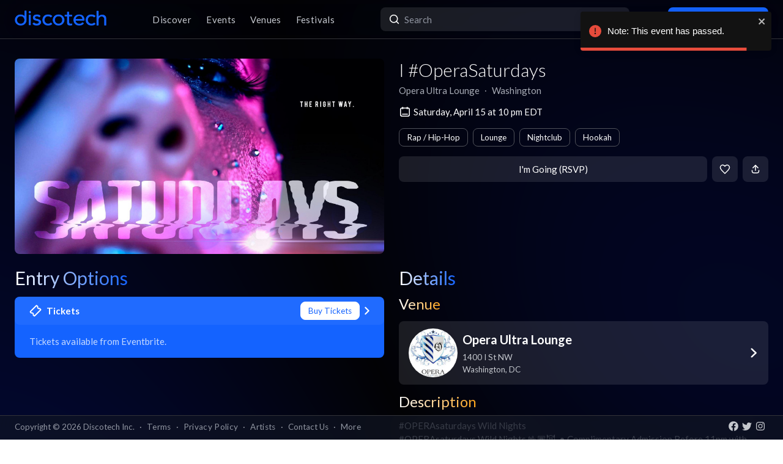

--- FILE ---
content_type: application/javascript; charset=utf-8
request_url: https://app.discotech.me/_next/static/chunks/1025-8678b239519b758c.js
body_size: 4407
content:
"use strict";(self.webpackChunk_N_E=self.webpackChunk_N_E||[]).push([[1025],{32094:function(t,e,n){n.d(e,{J5:function(){return P},eg:function(){return E}});var r,a,o,i={DATE:"YYYYMMDD",TIME:"ThhmmssZ",FULL:"YYYYMMDDThhmmssZ",NO_UTC_FULL:"YYYYMMDDThhmmss",OUTLOOK_DATE:"YYYY-MM-DD",OUTLOOK_TIME:"Thh:mm:ssZ"},s={YAHOO:"https://calendar.yahoo.com/",GOOGLE:"https://calendar.google.com/calendar/render",OUTLOOK:"https://outlook.{{host}}.com/calendar/0/deeplink/compose"},c=function(t){return void 0===t&&(t=""),"0".concat(parseInt(t.toString(),10)).slice(-2)},u=function(t,e){void 0===t&&(t=new Date);var n={YYYY:t.getUTCFullYear(),MM:c(t.getUTCMonth()+1),DD:c(t.getUTCDate()),hh:c(t.getUTCHours()),mm:c(t.getUTCMinutes()),ss:c(t.getUTCSeconds())};return Object.keys(n).reduce(function(t,e){return t.replace(e,n[e].toString())},e)},l={getDuration:function(t,e){var n=Math.floor((e-t)/1e3);return"".concat(c(Math.floor(n/3600))).concat(c(n/3600%1*60))},getHoursDiff:function(t,e){return Math.floor(Math.floor((e-t)/1e3)/3600)},formatDate:u,formatDateNoUtc:function(t,e){void 0===t&&(t=new Date);var n={YYYY:t.getFullYear(),MM:c(t.getMonth()+1),DD:c(t.getDate()),hh:c(t.getHours()),mm:c(t.getMinutes()),ss:c(t.getSeconds())};return Object.keys(n).reduce(function(t,e){return t.replace(e,n[e].toString())},e)},getTimeCreated:function(){return u(new Date,i.FULL)},incrementDate:function(t,e){var n=new Date;return n.setTime(t.getTime()+864e5*e),n}},d=function(){function t(t){var e=this;this.isAllDay=!1,this.description="",this.title="",this.location="",this.start=new Date,this.end=new Date,this.params={},this.attendees=[],this.setText=function(t){e.description=t.description||"",e.title=t.title||"",e.location=t.location||""},this.setTimestamps=function(t){e.isAllDay=!t.end,e.start=t.start,e.end=t.end||l.incrementDate(e.start,1),e.recurrence=t.recurrence},this.setParam=function(t,n){return e.params[t]=n,e},this.setText(t),this.setTimestamps(t),this.setAttendees(t)}return t.prototype.setAttendees=function(t){this.attendees=Array.isArray(t.attendees)?t.attendees:[]},t}(),f=function(t,e){return(f=Object.setPrototypeOf||({__proto__:[]})instanceof Array&&function(t,e){t.__proto__=e}||function(t,e){for(var n in e)Object.prototype.hasOwnProperty.call(e,n)&&(t[n]=e[n])})(t,e)};function m(t,e){if("function"!=typeof e&&null!==e)throw TypeError("Class extends value "+String(e)+" is not a constructor or null");function n(){this.constructor=t}f(t,e),t.prototype=null===e?Object.create(e):(n.prototype=e.prototype,new n)}var p=function(){return(p=Object.assign||function(t){for(var e,n=1,r=arguments.length;n<r;n++)for(var a in e=arguments[n])Object.prototype.hasOwnProperty.call(e,a)&&(t[a]=e[a]);return t}).apply(this,arguments)};function T(t,e,n){if(n||2==arguments.length)for(var r,a=0,o=e.length;a<o;a++)!r&&a in e||(r||(r=Array.prototype.slice.call(e,0,a)),r[a]=e[a]);return t.concat(r||Array.prototype.slice.call(e))}var g=function(t,e,n){void 0===e&&(e=";"),void 0===n&&(n=function(t){return t});var r=[];for(var a in t)t.hasOwnProperty(a)&&void 0!==t[a]&&r.push("".concat(a,"=").concat(n(t[a])));return r.join(e)},h={toParamString:g,toQueryString:function(t){return g(Object.keys(t).filter(function(e){return null!==t[e]}).reduce(function(e,n){var r;return p(p({},e),((r={})[n]=t[n],r))},{}),"&",encodeURIComponent)},toIcsParamString:function(t){return g(t,";")},toMailtoList:function(t){return t.map(function(t){var e=t.email,n=t.name;return n?"".concat(n," <").concat(e,">"):e})}},D="undefined"!=typeof globalThis?globalThis:"undefined"!=typeof window?window:"undefined"!=typeof global?global:"undefined"!=typeof self?self:{},y={};r={get exports(){return y},set exports(v){y=v}},function(){function t(t,e,n){var r=new XMLHttpRequest;r.open("GET",t),r.responseType="blob",r.onload=function(){i(r.response,e,n)},r.onerror=function(){console.error("could not download file")},r.send()}function e(t){var e=new XMLHttpRequest;e.open("HEAD",t,!1);try{e.send()}catch(t){}return 200<=e.status&&299>=e.status}function n(t){try{t.dispatchEvent(new MouseEvent("click"))}catch(n){var e=document.createEvent("MouseEvents");e.initMouseEvent("click",!0,!0,window,0,0,0,80,20,!1,!1,!1,!1,0,null),t.dispatchEvent(e)}}var a="object"==typeof window&&window.window===window?window:"object"==typeof self&&self.self===self?self:"object"==typeof D&&D.global===D?D:void 0,o=a.navigator&&/Macintosh/.test(navigator.userAgent)&&/AppleWebKit/.test(navigator.userAgent)&&!/Safari/.test(navigator.userAgent),i=a.saveAs||("object"!=typeof window||window!==a?function(){}:"download"in HTMLAnchorElement.prototype&&!o?function(r,o,i){var s=a.URL||a.webkitURL,c=document.createElement("a");o=o||r.name||"download",c.download=o,c.rel="noopener","string"==typeof r?(c.href=r,c.origin===location.origin?n(c):e(c.href)?t(r,o,i):n(c,c.target="_blank")):(c.href=s.createObjectURL(r),setTimeout(function(){s.revokeObjectURL(c.href)},4e4),setTimeout(function(){n(c)},0))}:"msSaveOrOpenBlob"in navigator?function(r,a,o){if(a=a||r.name||"download","string"!=typeof r){var i;navigator.msSaveOrOpenBlob((void 0===(i=o)?i={autoBom:!1}:"object"!=typeof i&&(console.warn("Deprecated: Expected third argument to be a object"),i={autoBom:!i}),i.autoBom&&/^\s*(?:text\/\S*|application\/xml|\S*\/\S*\+xml)\s*;.*charset\s*=\s*utf-8/i.test(r.type)?new Blob(["\uFEFF",r],{type:r.type}):r),a)}else if(e(r))t(r,a,o);else{var s=document.createElement("a");s.href=r,s.target="_blank",setTimeout(function(){n(s)})}}:function(e,n,r,i){if((i=i||open("","_blank"))&&(i.document.title=i.document.body.innerText="downloading..."),"string"==typeof e)return t(e,n,r);var s="application/octet-stream"===e.type,c=/constructor/i.test(a.HTMLElement)||a.safari,u=/CriOS\/[\d]+/.test(navigator.userAgent);if((u||s&&c||o)&&"undefined"!=typeof FileReader){var l=new FileReader;l.onloadend=function(){var t=l.result;t=u?t:t.replace(/^data:[^;]*;/,"data:attachment/file;"),i?i.location.href=t:location=t,i=null},l.readAsDataURL(e)}else{var d=a.URL||a.webkitURL,f=d.createObjectURL(e);i?i.location=f:location.href=f,i=null,setTimeout(function(){d.revokeObjectURL(f)},4e4)}});a.saveAs=i.saveAs=i,r.exports=i}();var A={formatText:function(t){return void 0===t&&(t=""),t.replace(/\\/g,"\\\\").replace(/\n/g,"\\n").replace(/[,;]/g,"\\$&")},getFileName:function(t){return t?"".concat(t.replace(/[^\w ]/g,""),".ics"):"event.ics"},getUid:function(){return Math.random().toString(36).substr(2)},getProdId:function(){return"undefined"!=typeof window?window.location.host:"datebook"},getRrule:function(t){var e,n,r={FREQ:t.frequency,INTERVAL:null===(e=t.interval)||void 0===e?void 0:e.toString(),COUNT:null===(n=t.count)||void 0===n?void 0:n.toString(),WKST:t.weekstart,BYDAY:t.weekdays,BYMONTHDAY:t.monthdays};return t.end&&(r.UNTIL=l.formatDate(t.end,i.FULL)),h.toIcsParamString(r)},download:function(t,e){var n=new Blob([e],{type:"application/octet-stream"});y.saveAs(n,t)}},E=function(t){function e(e){var n=t.call(this,e)||this;return n.setInitialParams=function(){var t=i.DATE;n.isAllDay||(t+=i.TIME);var e=[l.formatDate(n.start,t),l.formatDate(n.end,t)].join("/");n.setParam("action","TEMPLATE").setParam("dates",e).setParam("text",n.title).setParam("details",n.description).setParam("location",n.location).setParam("allday",n.isAllDay.toString()),n.recurrence&&n.setParam("recur","RRULE:".concat(A.getRrule(n.recurrence))),n.attendees.length>0&&n.setParam("add",h.toMailtoList(n.attendees).join(","))},n.render=function(){var t=s.GOOGLE,e=h.toQueryString(n.params);return"".concat(t,"?").concat(e)},n.setInitialParams(),n}return m(e,t),e}(d);m(function(t){var e=a.call(this,t)||this;return e.setInitialParams=function(){e.setParam("v","60").setParam("title",e.title).setParam("desc",e.description).setParam("in_loc",e.location),e.setTimeParams(),e.attendees.length>0&&e.setParam("inv_list",h.toMailtoList(e.attendees).join(","))},e.setTimeParams=function(){e.isAllDay?e.setParam("dur","allday").setParam("st",l.formatDateNoUtc(e.start,i.DATE)):(e.setParam("st",l.formatDateNoUtc(e.start,i.NO_UTC_FULL)),l.getHoursDiff(e.start.getTime(),e.end.getTime())>99?e.setParam("et",l.formatDateNoUtc(e.end,i.NO_UTC_FULL)):e.setParam("dur",l.getDuration(e.start.getTime(),e.end.getTime())))},e.render=function(){var t=s.YAHOO,n=h.toQueryString(e.params);return"".concat(t,"?").concat(n)},e.setInitialParams(),e},a=d),m(function(t){var e=o.call(this,t)||this;return e.baseUrl=s.OUTLOOK,e.setInitialParams=function(){var t=i.OUTLOOK_DATE;e.isAllDay||(t+=i.OUTLOOK_TIME),e.setParam("rru","addevent").setParam("path","/calendar/action/compose").setParam("startdt",l.formatDate(e.start,t)).setParam("enddt",l.formatDate(e.end,t)).setParam("subject",e.title).setParam("body",e.description).setParam("location",e.location).setParam("allday",e.isAllDay.toString()),e.attendees.length>0&&e.setParam("to",h.toMailtoList(e.attendees).join(","))},e.setHost=function(t){return["live","office"].includes(t)&&(e.baseUrl=s.OUTLOOK.replace("{{host}}",t)),e},e.render=function(){var t=h.toQueryString(e.params);return"".concat(e.baseUrl,"?").concat(t)},e.setInitialParams(),e.setHost("live"),e},o=d);var P=function(t){function e(e){var n=t.call(this,e)||this;return n.additionalEvents=[],n.properties=[],n.meta={},n.setInitialParams=function(){n.setMeta("UID",A.getUid()).setMeta("DTSTAMP",l.getTimeCreated()).addProperty("CLASS","PUBLIC").addProperty("DESCRIPTION",A.formatText(n.description)).addProperty("LOCATION",A.formatText(n.location)).addProperty("SUMMARY",A.formatText(n.title)).addProperty("TRANSP","TRANSPARENT"),n.isAllDay?n.addProperty("DTSTART;VALUE=DATE",l.formatDateNoUtc(n.start,i.DATE)).addProperty("DTEND;VALUE=DATE",l.formatDateNoUtc(l.incrementDate(n.start,1),i.DATE)):n.addProperty("DTSTART",l.formatDate(n.start,i.FULL)).addProperty("DTEND",l.formatDate(n.end,i.FULL)),n.recurrence&&n.addProperty("RRULE",A.getRrule(n.recurrence)),n.attendees.length>0&&n.attendees.forEach(function(t){var e=t.email,r=t.name,a=t.icsOptions,o=n.getAttendeeParams(void 0===a?{}:a,r);n.addProperty(o,"MAILTO:".concat(e))})},n.getAttendeeParams=function(t,e){var n={};e&&(n.CN=e),t.delegatedFrom&&(n["DELEGATED-FROM"]=t.delegatedFrom),t.partStat&&(n.PARTSTAT=t.partStat),t.role&&(n.ROLE=t.role),t.sentBy&&(n["SENT-BY"]=t.sentBy),n.RSVP=t.rsvp?"TRUE":"FALSE";var r=h.toParamString(n,";");return"ATTENDEE;".concat(r)},n.getAlarmDuration=function(t){var e=["".concat(t.weeks,"W"),"".concat(t.days,"D"),"".concat(t.hours,"H"),"".concat(t.minutes,"M"),"".concat(t.seconds,"S")].filter(function(t){return/^[0-9]+[A-Z]$/.exec(t)});return e.unshift(t.after?"PT":"-PT"),e.join("")},n.getMeta=function(){return Object.keys(n.meta).map(function(t){return"".concat(t,":").concat(n.meta[t])})},n.setMeta=function(t,e){return n.meta[t]=e,n},n.addEvent=function(t){return n.additionalEvents.push(t),n},n.addProperty=function(t,e){if("object"==typeof e){for(var r in n.properties.push("BEGIN:".concat(t)),e)n.addProperty(r,e[r]);n.properties.push("END:".concat(t))}else n.properties.push("".concat(t,":").concat(e.toString()));return n},n.addAlarm=function(t){var e={ACTION:t.action};return t.description&&(e.DESCRIPTION=A.formatText(t.description)),t.summary&&(e.SUMMARY=A.formatText(t.summary)),t.duration&&(e.DURATION=n.getAlarmDuration(t.duration)),t.repeat&&(e.REPEAT=t.repeat),t.attach&&(e[t.attach.params?"ATTACH;".concat(t.attach.params):"ATTACH"]=t.attach.url),t.trigger instanceof Date?e["TRIGGER;VALUE=DATE-TIME"]=l.formatDate(t.trigger,i.FULL):e.TRIGGER=n.getAlarmDuration(t.trigger),n.addProperty("VALARM",e)},n.download=function(t){console.warn("ICalendar.download() is deprecated and will be removed in the next major release. See https://datebook.dev/api/icalendar.html#example-for-downloading-an-ics-file for more info on how to download ICS files."),A.download(t||A.getFileName(n.title),n.render())},n.render=function(){var t=T([n],n.additionalEvents,!0).reduce(function(t,e){return T(T(T(T(T([],t,!0),["BEGIN:VEVENT"],!1),e.properties,!0),e.getMeta(),!0),["END:VEVENT"],!1)},[]);return T(T(["BEGIN:VCALENDAR","VERSION:2.0"],t,!0),["PRODID:".concat(A.getProdId()),"END:VCALENDAR"],!1).join("\n")},n.setInitialParams(),n}return m(e,t),e}(d)},66574:function(t,e,n){n.d(e,{h:function(){return s}});var r=n(46126),a=n(18297),o=n(24633);function i(){var t=(0,o.Z)(arguments),e=t.text,n=t.options,r=t.metadata;return(0,a.Z)(e,n,r)}function s(){return(0,r.Z)(i,arguments)}}}]);

--- FILE ---
content_type: text/x-component
request_url: https://app.discotech.me/washington-dc/opera-ultra-lounge?_rsc=1s6r1
body_size: -174
content:
0:["54qzxmKe3oAHVndbqV8nO",[["children",["city","washington-dc","d"],[["city","washington-dc","d"],{"children":[["venueSlug","opera-ultra-lounge","d"],{"children":["__PAGE__",{}]},"$undefined","$undefined",true]}],null,null]]]


--- FILE ---
content_type: application/javascript; charset=utf-8
request_url: https://app.discotech.me/_next/static/chunks/1074-e4f0d6c85927f5b2.js
body_size: 24490
content:
(self.webpackChunk_N_E=self.webpackChunk_N_E||[]).push([[1074],{61883:function(t,e,n){"use strict";n.d(e,{Z:function(){return l}});var r,a={lessThanXSeconds:{one:"less than a second",other:"less than {{count}} seconds"},xSeconds:{one:"1 second",other:"{{count}} seconds"},halfAMinute:"half a minute",lessThanXMinutes:{one:"less than a minute",other:"less than {{count}} minutes"},xMinutes:{one:"1 minute",other:"{{count}} minutes"},aboutXHours:{one:"about 1 hour",other:"about {{count}} hours"},xHours:{one:"1 hour",other:"{{count}} hours"},xDays:{one:"1 day",other:"{{count}} days"},aboutXWeeks:{one:"about 1 week",other:"about {{count}} weeks"},xWeeks:{one:"1 week",other:"{{count}} weeks"},aboutXMonths:{one:"about 1 month",other:"about {{count}} months"},xMonths:{one:"1 month",other:"{{count}} months"},aboutXYears:{one:"about 1 year",other:"about {{count}} years"},xYears:{one:"1 year",other:"{{count}} years"},overXYears:{one:"over 1 year",other:"over {{count}} years"},almostXYears:{one:"almost 1 year",other:"almost {{count}} years"}};function i(t){return function(){var e=arguments.length>0&&void 0!==arguments[0]?arguments[0]:{},n=e.width?String(e.width):t.defaultWidth;return t.formats[n]||t.formats[t.defaultWidth]}}var o={date:i({formats:{full:"EEEE, MMMM do, y",long:"MMMM do, y",medium:"MMM d, y",short:"MM/dd/yyyy"},defaultWidth:"full"}),time:i({formats:{full:"h:mm:ss a zzzz",long:"h:mm:ss a z",medium:"h:mm:ss a",short:"h:mm a"},defaultWidth:"full"}),dateTime:i({formats:{full:"{{date}} 'at' {{time}}",long:"{{date}} 'at' {{time}}",medium:"{{date}}, {{time}}",short:"{{date}}, {{time}}"},defaultWidth:"full"})},u={lastWeek:"'last' eeee 'at' p",yesterday:"'yesterday at' p",today:"'today at' p",tomorrow:"'tomorrow at' p",nextWeek:"eeee 'at' p",other:"P"};function s(t){return function(e,n){var r;if("formatting"===(null!=n&&n.context?String(n.context):"standalone")&&t.formattingValues){var a=t.defaultFormattingWidth||t.defaultWidth,i=null!=n&&n.width?String(n.width):a;r=t.formattingValues[i]||t.formattingValues[a]}else{var o=t.defaultWidth,u=null!=n&&n.width?String(n.width):t.defaultWidth;r=t.values[u]||t.values[o]}return r[t.argumentCallback?t.argumentCallback(e):e]}}function c(t){return function(e){var n,r=arguments.length>1&&void 0!==arguments[1]?arguments[1]:{},a=r.width,i=a&&t.matchPatterns[a]||t.matchPatterns[t.defaultMatchWidth],o=e.match(i);if(!o)return null;var u=o[0],s=a&&t.parsePatterns[a]||t.parsePatterns[t.defaultParseWidth],c=Array.isArray(s)?function(t,e){for(var n=0;n<t.length;n++)if(e(t[n]))return n}(s,function(t){return t.test(u)}):function(t,e){for(var n in t)if(t.hasOwnProperty(n)&&e(t[n]))return n}(s,function(t){return t.test(u)});return n=t.valueCallback?t.valueCallback(c):c,{value:n=r.valueCallback?r.valueCallback(n):n,rest:e.slice(u.length)}}}var l={code:"en-US",formatDistance:function(t,e,n){var r,i=a[t];return(r="string"==typeof i?i:1===e?i.one:i.other.replace("{{count}}",e.toString()),null!=n&&n.addSuffix)?n.comparison&&n.comparison>0?"in "+r:r+" ago":r},formatLong:o,formatRelative:function(t,e,n,r){return u[t]},localize:{ordinalNumber:function(t,e){var n=Number(t),r=n%100;if(r>20||r<10)switch(r%10){case 1:return n+"st";case 2:return n+"nd";case 3:return n+"rd"}return n+"th"},era:s({values:{narrow:["B","A"],abbreviated:["BC","AD"],wide:["Before Christ","Anno Domini"]},defaultWidth:"wide"}),quarter:s({values:{narrow:["1","2","3","4"],abbreviated:["Q1","Q2","Q3","Q4"],wide:["1st quarter","2nd quarter","3rd quarter","4th quarter"]},defaultWidth:"wide",argumentCallback:function(t){return t-1}}),month:s({values:{narrow:["J","F","M","A","M","J","J","A","S","O","N","D"],abbreviated:["Jan","Feb","Mar","Apr","May","Jun","Jul","Aug","Sep","Oct","Nov","Dec"],wide:["January","February","March","April","May","June","July","August","September","October","November","December"]},defaultWidth:"wide"}),day:s({values:{narrow:["S","M","T","W","T","F","S"],short:["Su","Mo","Tu","We","Th","Fr","Sa"],abbreviated:["Sun","Mon","Tue","Wed","Thu","Fri","Sat"],wide:["Sunday","Monday","Tuesday","Wednesday","Thursday","Friday","Saturday"]},defaultWidth:"wide"}),dayPeriod:s({values:{narrow:{am:"a",pm:"p",midnight:"mi",noon:"n",morning:"morning",afternoon:"afternoon",evening:"evening",night:"night"},abbreviated:{am:"AM",pm:"PM",midnight:"midnight",noon:"noon",morning:"morning",afternoon:"afternoon",evening:"evening",night:"night"},wide:{am:"a.m.",pm:"p.m.",midnight:"midnight",noon:"noon",morning:"morning",afternoon:"afternoon",evening:"evening",night:"night"}},defaultWidth:"wide",formattingValues:{narrow:{am:"a",pm:"p",midnight:"mi",noon:"n",morning:"in the morning",afternoon:"in the afternoon",evening:"in the evening",night:"at night"},abbreviated:{am:"AM",pm:"PM",midnight:"midnight",noon:"noon",morning:"in the morning",afternoon:"in the afternoon",evening:"in the evening",night:"at night"},wide:{am:"a.m.",pm:"p.m.",midnight:"midnight",noon:"noon",morning:"in the morning",afternoon:"in the afternoon",evening:"in the evening",night:"at night"}},defaultFormattingWidth:"wide"})},match:{ordinalNumber:(r={matchPattern:/^(\d+)(th|st|nd|rd)?/i,parsePattern:/\d+/i,valueCallback:function(t){return parseInt(t,10)}},function(t){var e=arguments.length>1&&void 0!==arguments[1]?arguments[1]:{},n=t.match(r.matchPattern);if(!n)return null;var a=n[0],i=t.match(r.parsePattern);if(!i)return null;var o=r.valueCallback?r.valueCallback(i[0]):i[0];return{value:o=e.valueCallback?e.valueCallback(o):o,rest:t.slice(a.length)}}),era:c({matchPatterns:{narrow:/^(b|a)/i,abbreviated:/^(b\.?\s?c\.?|b\.?\s?c\.?\s?e\.?|a\.?\s?d\.?|c\.?\s?e\.?)/i,wide:/^(before christ|before common era|anno domini|common era)/i},defaultMatchWidth:"wide",parsePatterns:{any:[/^b/i,/^(a|c)/i]},defaultParseWidth:"any"}),quarter:c({matchPatterns:{narrow:/^[1234]/i,abbreviated:/^q[1234]/i,wide:/^[1234](th|st|nd|rd)? quarter/i},defaultMatchWidth:"wide",parsePatterns:{any:[/1/i,/2/i,/3/i,/4/i]},defaultParseWidth:"any",valueCallback:function(t){return t+1}}),month:c({matchPatterns:{narrow:/^[jfmasond]/i,abbreviated:/^(jan|feb|mar|apr|may|jun|jul|aug|sep|oct|nov|dec)/i,wide:/^(january|february|march|april|may|june|july|august|september|october|november|december)/i},defaultMatchWidth:"wide",parsePatterns:{narrow:[/^j/i,/^f/i,/^m/i,/^a/i,/^m/i,/^j/i,/^j/i,/^a/i,/^s/i,/^o/i,/^n/i,/^d/i],any:[/^ja/i,/^f/i,/^mar/i,/^ap/i,/^may/i,/^jun/i,/^jul/i,/^au/i,/^s/i,/^o/i,/^n/i,/^d/i]},defaultParseWidth:"any"}),day:c({matchPatterns:{narrow:/^[smtwf]/i,short:/^(su|mo|tu|we|th|fr|sa)/i,abbreviated:/^(sun|mon|tue|wed|thu|fri|sat)/i,wide:/^(sunday|monday|tuesday|wednesday|thursday|friday|saturday)/i},defaultMatchWidth:"wide",parsePatterns:{narrow:[/^s/i,/^m/i,/^t/i,/^w/i,/^t/i,/^f/i,/^s/i],any:[/^su/i,/^m/i,/^tu/i,/^w/i,/^th/i,/^f/i,/^sa/i]},defaultParseWidth:"any"}),dayPeriod:c({matchPatterns:{narrow:/^(a|p|mi|n|(in the|at) (morning|afternoon|evening|night))/i,any:/^([ap]\.?\s?m\.?|midnight|noon|(in the|at) (morning|afternoon|evening|night))/i},defaultMatchWidth:"any",parsePatterns:{any:{am:/^a/i,pm:/^p/i,midnight:/^mi/i,noon:/^no/i,morning:/morning/i,afternoon:/afternoon/i,evening:/evening/i,night:/night/i}},defaultParseWidth:"any"})},options:{weekStartsOn:0,firstWeekContainsDate:1}}},47108:function(t,e,n){"use strict";n.d(e,{j:function(){return a}});var r={};function a(){return r}},41245:function(t,e){"use strict";var n=function(t,e){switch(t){case"P":return e.date({width:"short"});case"PP":return e.date({width:"medium"});case"PPP":return e.date({width:"long"});default:return e.date({width:"full"})}},r=function(t,e){switch(t){case"p":return e.time({width:"short"});case"pp":return e.time({width:"medium"});case"ppp":return e.time({width:"long"});default:return e.time({width:"full"})}};e.Z={p:r,P:function(t,e){var a,i=t.match(/(P+)(p+)?/)||[],o=i[1],u=i[2];if(!u)return n(t,e);switch(o){case"P":a=e.dateTime({width:"short"});break;case"PP":a=e.dateTime({width:"medium"});break;case"PPP":a=e.dateTime({width:"long"});break;default:a=e.dateTime({width:"full"})}return a.replace("{{date}}",n(o,e)).replace("{{time}}",r(u,e))}}},25558:function(t,e,n){"use strict";function r(t){var e=new Date(Date.UTC(t.getFullYear(),t.getMonth(),t.getDate(),t.getHours(),t.getMinutes(),t.getSeconds(),t.getMilliseconds()));return e.setUTCFullYear(t.getFullYear()),t.getTime()-e.getTime()}n.d(e,{Z:function(){return r}})},24789:function(t,e,n){"use strict";n.d(e,{Z:function(){return u}});var r=n(99735),a=n(45196),i=n(65790),o=n(7656);function u(t){(0,o.Z)(1,arguments);var e=(0,r.default)(t);return Math.round(((0,a.Z)(e).getTime()-(function(t){(0,o.Z)(1,arguments);var e=(0,i.Z)(t),n=new Date(0);return n.setUTCFullYear(e,0,4),n.setUTCHours(0,0,0,0),(0,a.Z)(n)})(e).getTime())/6048e5)+1}},65790:function(t,e,n){"use strict";n.d(e,{Z:function(){return o}});var r=n(99735),a=n(7656),i=n(45196);function o(t){(0,a.Z)(1,arguments);var e=(0,r.default)(t),n=e.getUTCFullYear(),o=new Date(0);o.setUTCFullYear(n+1,0,4),o.setUTCHours(0,0,0,0);var u=(0,i.Z)(o),s=new Date(0);s.setUTCFullYear(n,0,4),s.setUTCHours(0,0,0,0);var c=(0,i.Z)(s);return e.getTime()>=u.getTime()?n+1:e.getTime()>=c.getTime()?n:n-1}},15876:function(t,e,n){"use strict";n.d(e,{Z:function(){return c}});var r=n(99735),a=n(1700),i=n(86158),o=n(7656),u=n(47869),s=n(47108);function c(t,e){(0,o.Z)(1,arguments);var n=(0,r.default)(t);return Math.round(((0,a.Z)(n,e).getTime()-(function(t,e){(0,o.Z)(1,arguments);var n,r,c,l,f,d,h,v,p=(0,s.j)(),m=(0,u.Z)(null!==(n=null!==(r=null!==(c=null!==(l=null==e?void 0:e.firstWeekContainsDate)&&void 0!==l?l:null==e?void 0:null===(f=e.locale)||void 0===f?void 0:null===(d=f.options)||void 0===d?void 0:d.firstWeekContainsDate)&&void 0!==c?c:p.firstWeekContainsDate)&&void 0!==r?r:null===(h=p.locale)||void 0===h?void 0:null===(v=h.options)||void 0===v?void 0:v.firstWeekContainsDate)&&void 0!==n?n:1),g=(0,i.Z)(t,e),y=new Date(0);return y.setUTCFullYear(g,0,m),y.setUTCHours(0,0,0,0),(0,a.Z)(y,e)})(n,e).getTime())/6048e5)+1}},86158:function(t,e,n){"use strict";n.d(e,{Z:function(){return s}});var r=n(99735),a=n(7656),i=n(1700),o=n(47869),u=n(47108);function s(t,e){(0,a.Z)(1,arguments);var n,s,c,l,f,d,h,v,p=(0,r.default)(t),m=p.getUTCFullYear(),g=(0,u.j)(),y=(0,o.Z)(null!==(n=null!==(s=null!==(c=null!==(l=null==e?void 0:e.firstWeekContainsDate)&&void 0!==l?l:null==e?void 0:null===(f=e.locale)||void 0===f?void 0:null===(d=f.options)||void 0===d?void 0:d.firstWeekContainsDate)&&void 0!==c?c:g.firstWeekContainsDate)&&void 0!==s?s:null===(h=g.locale)||void 0===h?void 0:null===(v=h.options)||void 0===v?void 0:v.firstWeekContainsDate)&&void 0!==n?n:1);if(!(y>=1&&y<=7))throw RangeError("firstWeekContainsDate must be between 1 and 7 inclusively");var w=new Date(0);w.setUTCFullYear(m+1,0,y),w.setUTCHours(0,0,0,0);var b=(0,i.Z)(w,e),Z=new Date(0);Z.setUTCFullYear(m,0,y),Z.setUTCHours(0,0,0,0);var T=(0,i.Z)(Z,e);return p.getTime()>=b.getTime()?m+1:p.getTime()>=T.getTime()?m:m-1}},70004:function(t,e,n){"use strict";n.d(e,{Do:function(){return o},Iu:function(){return i},qp:function(){return u}});var r=["D","DD"],a=["YY","YYYY"];function i(t){return -1!==r.indexOf(t)}function o(t){return -1!==a.indexOf(t)}function u(t,e,n){if("YYYY"===t)throw RangeError("Use `yyyy` instead of `YYYY` (in `".concat(e,"`) for formatting years to the input `").concat(n,"`; see: https://github.com/date-fns/date-fns/blob/master/docs/unicodeTokens.md"));if("YY"===t)throw RangeError("Use `yy` instead of `YY` (in `".concat(e,"`) for formatting years to the input `").concat(n,"`; see: https://github.com/date-fns/date-fns/blob/master/docs/unicodeTokens.md"));if("D"===t)throw RangeError("Use `d` instead of `D` (in `".concat(e,"`) for formatting days of the month to the input `").concat(n,"`; see: https://github.com/date-fns/date-fns/blob/master/docs/unicodeTokens.md"));if("DD"===t)throw RangeError("Use `dd` instead of `DD` (in `".concat(e,"`) for formatting days of the month to the input `").concat(n,"`; see: https://github.com/date-fns/date-fns/blob/master/docs/unicodeTokens.md"))}},7656:function(t,e,n){"use strict";function r(t,e){if(e.length<t)throw TypeError(t+" argument"+(t>1?"s":"")+" required, but only "+e.length+" present")}n.d(e,{Z:function(){return r}})},45196:function(t,e,n){"use strict";n.d(e,{Z:function(){return i}});var r=n(99735),a=n(7656);function i(t){(0,a.Z)(1,arguments);var e=(0,r.default)(t),n=e.getUTCDay();return e.setUTCDate(e.getUTCDate()-((n<1?7:0)+n-1)),e.setUTCHours(0,0,0,0),e}},1700:function(t,e,n){"use strict";n.d(e,{Z:function(){return u}});var r=n(99735),a=n(7656),i=n(47869),o=n(47108);function u(t,e){(0,a.Z)(1,arguments);var n,u,s,c,l,f,d,h,v=(0,o.j)(),p=(0,i.Z)(null!==(n=null!==(u=null!==(s=null!==(c=null==e?void 0:e.weekStartsOn)&&void 0!==c?c:null==e?void 0:null===(l=e.locale)||void 0===l?void 0:null===(f=l.options)||void 0===f?void 0:f.weekStartsOn)&&void 0!==s?s:v.weekStartsOn)&&void 0!==u?u:null===(d=v.locale)||void 0===d?void 0:null===(h=d.options)||void 0===h?void 0:h.weekStartsOn)&&void 0!==n?n:0);if(!(p>=0&&p<=6))throw RangeError("weekStartsOn must be between 0 and 6 inclusively");var m=(0,r.default)(t),g=m.getUTCDay();return m.setUTCDate(m.getUTCDate()-((g<p?7:0)+g-p)),m.setUTCHours(0,0,0,0),m}},47869:function(t,e,n){"use strict";function r(t){if(null===t||!0===t||!1===t)return NaN;var e=Number(t);return isNaN(e)?e:e<0?Math.ceil(e):Math.floor(e)}n.d(e,{Z:function(){return r}})},25721:function(t,e,n){"use strict";n.r(e),n.d(e,{default:function(){return o}});var r=n(47869),a=n(99735),i=n(7656);function o(t,e){(0,i.Z)(2,arguments);var n=(0,a.default)(t),o=(0,r.Z)(e);return isNaN(o)?new Date(NaN):(o&&n.setDate(n.getDate()+o),n)}},39356:function(t,e,n){"use strict";n.r(e),n.d(e,{default:function(){return o}});var r=n(47869),a=n(44355),i=n(7656);function o(t,e){(0,i.Z)(2,arguments);var n=(0,r.Z)(e);return(0,a.Z)(t,36e5*n)}},44355:function(t,e,n){"use strict";n.d(e,{Z:function(){return o}});var r=n(47869),a=n(99735),i=n(7656);function o(t,e){return(0,i.Z)(2,arguments),new Date((0,a.default)(t).getTime()+(0,r.Z)(e))}},24298:function(t,e,n){"use strict";n.r(e),n.d(e,{default:function(){return o}});var r=n(47869),a=n(44355),i=n(7656);function o(t,e){(0,i.Z)(2,arguments);var n=(0,r.Z)(e);return(0,a.Z)(t,6e4*n)}},55463:function(t,e,n){"use strict";n.r(e),n.d(e,{default:function(){return o}});var r=n(47869),a=n(99735),i=n(7656);function o(t,e){(0,i.Z)(2,arguments);var n=(0,a.default)(t),o=(0,r.Z)(e);if(isNaN(o))return new Date(NaN);if(!o)return n;var u=n.getDate(),s=new Date(n.getTime());return(s.setMonth(n.getMonth()+o+1,0),u>=s.getDate())?s:(n.setFullYear(s.getFullYear(),s.getMonth(),u),n)}},5851:function(t,e,n){"use strict";n.r(e),n.d(e,{default:function(){return o}});var r=n(47869),a=n(55463),i=n(7656);function o(t,e){(0,i.Z)(2,arguments);var n=(0,r.Z)(e);return(0,a.default)(t,3*n)}},10082:function(t,e,n){"use strict";n.r(e),n.d(e,{default:function(){return o}});var r=n(47869),a=n(25721),i=n(7656);function o(t,e){(0,i.Z)(2,arguments);var n=(0,r.Z)(e);return(0,a.default)(t,7*n)}},12937:function(t,e,n){"use strict";n.r(e),n.d(e,{default:function(){return o}});var r=n(47869),a=n(55463),i=n(7656);function o(t,e){(0,i.Z)(2,arguments);var n=(0,r.Z)(e);return(0,a.default)(t,12*n)}},68845:function(t,e,n){"use strict";n.d(e,{qk:function(){return i},vh:function(){return a},yJ:function(){return r}});var r=6e4,a=36e5,i=1e3},29635:function(t,e,n){"use strict";n.r(e),n.d(e,{default:function(){return o}});var r=n(25558),a=n(6639),i=n(7656);function o(t,e){(0,i.Z)(2,arguments);var n=(0,a.default)(t),o=(0,a.default)(e);return Math.round((n.getTime()-(0,r.Z)(n)-(o.getTime()-(0,r.Z)(o)))/864e5)}},26668:function(t,e,n){"use strict";n.r(e),n.d(e,{default:function(){return i}});var r=n(99735),a=n(7656);function i(t,e){(0,a.Z)(2,arguments);var n=(0,r.default)(t),i=(0,r.default)(e);return 12*(n.getFullYear()-i.getFullYear())+(n.getMonth()-i.getMonth())}},1758:function(t,e,n){"use strict";n.r(e),n.d(e,{default:function(){return i}});var r=n(99735),a=n(7656);function i(t,e){(0,a.Z)(2,arguments);var n=(0,r.default)(t),i=(0,r.default)(e);return n.getFullYear()-i.getFullYear()}},30092:function(t,e,n){"use strict";n.r(e),n.d(e,{default:function(){return i}});var r=n(99735),a=n(7656);function i(t){(0,a.Z)(1,arguments);var e=(0,r.default)(t);return e.setHours(23,59,59,999),e}},13657:function(t,e,n){"use strict";n.r(e),n.d(e,{default:function(){return i}});var r=n(99735),a=n(7656);function i(t){(0,a.Z)(1,arguments);var e=(0,r.default)(t),n=e.getMonth();return e.setFullYear(e.getFullYear(),n+1,0),e.setHours(23,59,59,999),e}},15:function(t,e,n){"use strict";n.r(e),n.d(e,{default:function(){return u}});var r=n(47108),a=n(99735),i=n(47869),o=n(7656);function u(t,e){(0,o.Z)(1,arguments);var n,u,s,c,l,f,d,h,v=(0,r.j)(),p=(0,i.Z)(null!==(n=null!==(u=null!==(s=null!==(c=null==e?void 0:e.weekStartsOn)&&void 0!==c?c:null==e?void 0:null===(l=e.locale)||void 0===l?void 0:null===(f=l.options)||void 0===f?void 0:f.weekStartsOn)&&void 0!==s?s:v.weekStartsOn)&&void 0!==u?u:null===(d=v.locale)||void 0===d?void 0:null===(h=d.options)||void 0===h?void 0:h.weekStartsOn)&&void 0!==n?n:0);if(!(p>=0&&p<=6))throw RangeError("weekStartsOn must be between 0 and 6 inclusively");var m=(0,a.default)(t),g=m.getDay();return m.setDate(m.getDate()+((g<p?-7:0)+6-(g-p))),m.setHours(23,59,59,999),m}},57912:function(t,e,n){"use strict";n.r(e),n.d(e,{default:function(){return i}});var r=n(99735),a=n(7656);function i(t){(0,a.Z)(1,arguments);var e=(0,r.default)(t),n=e.getFullYear();return e.setFullYear(n+1,0,0),e.setHours(23,59,59,999),e}},67603:function(t,e,n){"use strict";n.r(e),n.d(e,{default:function(){return S}});var r=n(15472),a=n(71727),i=n(99735),o=n(7656),u=n(24789),s=n(65790),c=n(15876),l=n(86158);function f(t,e){for(var n=Math.abs(t).toString();n.length<e;)n="0"+n;return(t<0?"-":"")+n}var d={y:function(t,e){var n=t.getUTCFullYear(),r=n>0?n:1-n;return f("yy"===e?r%100:r,e.length)},M:function(t,e){var n=t.getUTCMonth();return"M"===e?String(n+1):f(n+1,2)},d:function(t,e){return f(t.getUTCDate(),e.length)},h:function(t,e){return f(t.getUTCHours()%12||12,e.length)},H:function(t,e){return f(t.getUTCHours(),e.length)},m:function(t,e){return f(t.getUTCMinutes(),e.length)},s:function(t,e){return f(t.getUTCSeconds(),e.length)},S:function(t,e){var n=e.length;return f(Math.floor(t.getUTCMilliseconds()*Math.pow(10,n-3)),e.length)}},h={midnight:"midnight",noon:"noon",morning:"morning",afternoon:"afternoon",evening:"evening",night:"night"};function v(t,e){var n=t>0?"-":"+",r=Math.abs(t),a=Math.floor(r/60),i=r%60;return 0===i?n+String(a):n+String(a)+(e||"")+f(i,2)}function p(t,e){return t%60==0?(t>0?"-":"+")+f(Math.abs(t)/60,2):m(t,e)}function m(t,e){var n=Math.abs(t);return(t>0?"-":"+")+f(Math.floor(n/60),2)+(e||"")+f(n%60,2)}var g={G:function(t,e,n){var r=t.getUTCFullYear()>0?1:0;switch(e){case"G":case"GG":case"GGG":return n.era(r,{width:"abbreviated"});case"GGGGG":return n.era(r,{width:"narrow"});default:return n.era(r,{width:"wide"})}},y:function(t,e,n){if("yo"===e){var r=t.getUTCFullYear();return n.ordinalNumber(r>0?r:1-r,{unit:"year"})}return d.y(t,e)},Y:function(t,e,n,r){var a=(0,l.Z)(t,r),i=a>0?a:1-a;return"YY"===e?f(i%100,2):"Yo"===e?n.ordinalNumber(i,{unit:"year"}):f(i,e.length)},R:function(t,e){return f((0,s.Z)(t),e.length)},u:function(t,e){return f(t.getUTCFullYear(),e.length)},Q:function(t,e,n){var r=Math.ceil((t.getUTCMonth()+1)/3);switch(e){case"Q":return String(r);case"QQ":return f(r,2);case"Qo":return n.ordinalNumber(r,{unit:"quarter"});case"QQQ":return n.quarter(r,{width:"abbreviated",context:"formatting"});case"QQQQQ":return n.quarter(r,{width:"narrow",context:"formatting"});default:return n.quarter(r,{width:"wide",context:"formatting"})}},q:function(t,e,n){var r=Math.ceil((t.getUTCMonth()+1)/3);switch(e){case"q":return String(r);case"qq":return f(r,2);case"qo":return n.ordinalNumber(r,{unit:"quarter"});case"qqq":return n.quarter(r,{width:"abbreviated",context:"standalone"});case"qqqqq":return n.quarter(r,{width:"narrow",context:"standalone"});default:return n.quarter(r,{width:"wide",context:"standalone"})}},M:function(t,e,n){var r=t.getUTCMonth();switch(e){case"M":case"MM":return d.M(t,e);case"Mo":return n.ordinalNumber(r+1,{unit:"month"});case"MMM":return n.month(r,{width:"abbreviated",context:"formatting"});case"MMMMM":return n.month(r,{width:"narrow",context:"formatting"});default:return n.month(r,{width:"wide",context:"formatting"})}},L:function(t,e,n){var r=t.getUTCMonth();switch(e){case"L":return String(r+1);case"LL":return f(r+1,2);case"Lo":return n.ordinalNumber(r+1,{unit:"month"});case"LLL":return n.month(r,{width:"abbreviated",context:"standalone"});case"LLLLL":return n.month(r,{width:"narrow",context:"standalone"});default:return n.month(r,{width:"wide",context:"standalone"})}},w:function(t,e,n,r){var a=(0,c.Z)(t,r);return"wo"===e?n.ordinalNumber(a,{unit:"week"}):f(a,e.length)},I:function(t,e,n){var r=(0,u.Z)(t);return"Io"===e?n.ordinalNumber(r,{unit:"week"}):f(r,e.length)},d:function(t,e,n){return"do"===e?n.ordinalNumber(t.getUTCDate(),{unit:"date"}):d.d(t,e)},D:function(t,e,n){var r=function(t){(0,o.Z)(1,arguments);var e=(0,i.default)(t),n=e.getTime();return e.setUTCMonth(0,1),e.setUTCHours(0,0,0,0),Math.floor((n-e.getTime())/864e5)+1}(t);return"Do"===e?n.ordinalNumber(r,{unit:"dayOfYear"}):f(r,e.length)},E:function(t,e,n){var r=t.getUTCDay();switch(e){case"E":case"EE":case"EEE":return n.day(r,{width:"abbreviated",context:"formatting"});case"EEEEE":return n.day(r,{width:"narrow",context:"formatting"});case"EEEEEE":return n.day(r,{width:"short",context:"formatting"});default:return n.day(r,{width:"wide",context:"formatting"})}},e:function(t,e,n,r){var a=t.getUTCDay(),i=(a-r.weekStartsOn+8)%7||7;switch(e){case"e":return String(i);case"ee":return f(i,2);case"eo":return n.ordinalNumber(i,{unit:"day"});case"eee":return n.day(a,{width:"abbreviated",context:"formatting"});case"eeeee":return n.day(a,{width:"narrow",context:"formatting"});case"eeeeee":return n.day(a,{width:"short",context:"formatting"});default:return n.day(a,{width:"wide",context:"formatting"})}},c:function(t,e,n,r){var a=t.getUTCDay(),i=(a-r.weekStartsOn+8)%7||7;switch(e){case"c":return String(i);case"cc":return f(i,e.length);case"co":return n.ordinalNumber(i,{unit:"day"});case"ccc":return n.day(a,{width:"abbreviated",context:"standalone"});case"ccccc":return n.day(a,{width:"narrow",context:"standalone"});case"cccccc":return n.day(a,{width:"short",context:"standalone"});default:return n.day(a,{width:"wide",context:"standalone"})}},i:function(t,e,n){var r=t.getUTCDay(),a=0===r?7:r;switch(e){case"i":return String(a);case"ii":return f(a,e.length);case"io":return n.ordinalNumber(a,{unit:"day"});case"iii":return n.day(r,{width:"abbreviated",context:"formatting"});case"iiiii":return n.day(r,{width:"narrow",context:"formatting"});case"iiiiii":return n.day(r,{width:"short",context:"formatting"});default:return n.day(r,{width:"wide",context:"formatting"})}},a:function(t,e,n){var r=t.getUTCHours()/12>=1?"pm":"am";switch(e){case"a":case"aa":return n.dayPeriod(r,{width:"abbreviated",context:"formatting"});case"aaa":return n.dayPeriod(r,{width:"abbreviated",context:"formatting"}).toLowerCase();case"aaaaa":return n.dayPeriod(r,{width:"narrow",context:"formatting"});default:return n.dayPeriod(r,{width:"wide",context:"formatting"})}},b:function(t,e,n){var r,a=t.getUTCHours();switch(r=12===a?h.noon:0===a?h.midnight:a/12>=1?"pm":"am",e){case"b":case"bb":return n.dayPeriod(r,{width:"abbreviated",context:"formatting"});case"bbb":return n.dayPeriod(r,{width:"abbreviated",context:"formatting"}).toLowerCase();case"bbbbb":return n.dayPeriod(r,{width:"narrow",context:"formatting"});default:return n.dayPeriod(r,{width:"wide",context:"formatting"})}},B:function(t,e,n){var r,a=t.getUTCHours();switch(r=a>=17?h.evening:a>=12?h.afternoon:a>=4?h.morning:h.night,e){case"B":case"BB":case"BBB":return n.dayPeriod(r,{width:"abbreviated",context:"formatting"});case"BBBBB":return n.dayPeriod(r,{width:"narrow",context:"formatting"});default:return n.dayPeriod(r,{width:"wide",context:"formatting"})}},h:function(t,e,n){if("ho"===e){var r=t.getUTCHours()%12;return 0===r&&(r=12),n.ordinalNumber(r,{unit:"hour"})}return d.h(t,e)},H:function(t,e,n){return"Ho"===e?n.ordinalNumber(t.getUTCHours(),{unit:"hour"}):d.H(t,e)},K:function(t,e,n){var r=t.getUTCHours()%12;return"Ko"===e?n.ordinalNumber(r,{unit:"hour"}):f(r,e.length)},k:function(t,e,n){var r=t.getUTCHours();return(0===r&&(r=24),"ko"===e)?n.ordinalNumber(r,{unit:"hour"}):f(r,e.length)},m:function(t,e,n){return"mo"===e?n.ordinalNumber(t.getUTCMinutes(),{unit:"minute"}):d.m(t,e)},s:function(t,e,n){return"so"===e?n.ordinalNumber(t.getUTCSeconds(),{unit:"second"}):d.s(t,e)},S:function(t,e){return d.S(t,e)},X:function(t,e,n,r){var a=(r._originalDate||t).getTimezoneOffset();if(0===a)return"Z";switch(e){case"X":return p(a);case"XXXX":case"XX":return m(a);default:return m(a,":")}},x:function(t,e,n,r){var a=(r._originalDate||t).getTimezoneOffset();switch(e){case"x":return p(a);case"xxxx":case"xx":return m(a);default:return m(a,":")}},O:function(t,e,n,r){var a=(r._originalDate||t).getTimezoneOffset();switch(e){case"O":case"OO":case"OOO":return"GMT"+v(a,":");default:return"GMT"+m(a,":")}},z:function(t,e,n,r){var a=(r._originalDate||t).getTimezoneOffset();switch(e){case"z":case"zz":case"zzz":return"GMT"+v(a,":");default:return"GMT"+m(a,":")}},t:function(t,e,n,r){return f(Math.floor((r._originalDate||t).getTime()/1e3),e.length)},T:function(t,e,n,r){return f((r._originalDate||t).getTime(),e.length)}},y=n(41245),w=n(25558),b=n(70004),Z=n(47869),T=n(47108),k=n(61883),x=/[yYQqMLwIdDecihHKkms]o|(\w)\1*|''|'(''|[^'])+('|$)|./g,D=/P+p+|P+|p+|''|'(''|[^'])+('|$)|./g,C=/^'([^]*?)'?$/,O=/''/g,M=/[a-zA-Z]/;function S(t,e,n){(0,o.Z)(2,arguments);var u,s,c,l,f,d,h,v,p,m,S,U,E,N,P,Y,H,A,j=String(e),q=(0,T.j)(),W=null!==(u=null!==(s=null==n?void 0:n.locale)&&void 0!==s?s:q.locale)&&void 0!==u?u:k.Z,R=(0,Z.Z)(null!==(c=null!==(l=null!==(f=null!==(d=null==n?void 0:n.firstWeekContainsDate)&&void 0!==d?d:null==n?void 0:null===(h=n.locale)||void 0===h?void 0:null===(v=h.options)||void 0===v?void 0:v.firstWeekContainsDate)&&void 0!==f?f:q.firstWeekContainsDate)&&void 0!==l?l:null===(p=q.locale)||void 0===p?void 0:null===(m=p.options)||void 0===m?void 0:m.firstWeekContainsDate)&&void 0!==c?c:1);if(!(R>=1&&R<=7))throw RangeError("firstWeekContainsDate must be between 1 and 7 inclusively");var F=(0,Z.Z)(null!==(S=null!==(U=null!==(E=null!==(N=null==n?void 0:n.weekStartsOn)&&void 0!==N?N:null==n?void 0:null===(P=n.locale)||void 0===P?void 0:null===(Y=P.options)||void 0===Y?void 0:Y.weekStartsOn)&&void 0!==E?E:q.weekStartsOn)&&void 0!==U?U:null===(H=q.locale)||void 0===H?void 0:null===(A=H.options)||void 0===A?void 0:A.weekStartsOn)&&void 0!==S?S:0);if(!(F>=0&&F<=6))throw RangeError("weekStartsOn must be between 0 and 6 inclusively");if(!W.localize)throw RangeError("locale must contain localize property");if(!W.formatLong)throw RangeError("locale must contain formatLong property");var L=(0,i.default)(t);if(!(0,r.default)(L))throw RangeError("Invalid time value");var I=(0,w.Z)(L),_=(0,a.Z)(L,I),B={firstWeekContainsDate:R,weekStartsOn:F,locale:W,_originalDate:L};return j.match(D).map(function(t){var e=t[0];return"p"===e||"P"===e?(0,y.Z[e])(t,W.formatLong):t}).join("").match(x).map(function(r){if("''"===r)return"'";var a,i=r[0];if("'"===i)return(a=r.match(C))?a[1].replace(O,"'"):r;var o=g[i];if(o)return!(null!=n&&n.useAdditionalWeekYearTokens)&&(0,b.Do)(r)&&(0,b.qp)(r,e,String(t)),!(null!=n&&n.useAdditionalDayOfYearTokens)&&(0,b.Iu)(r)&&(0,b.qp)(r,e,String(t)),o(_,r,W.localize,B);if(i.match(M))throw RangeError("Format string contains an unescaped latin alphabet character `"+i+"`");return r}).join("")}},93680:function(t,e,n){"use strict";n.r(e),n.d(e,{default:function(){return i}});var r=n(99735),a=n(7656);function i(t){return(0,a.Z)(1,arguments),(0,r.default)(t).getDate()}},35613:function(t,e,n){"use strict";n.r(e),n.d(e,{default:function(){return i}});var r=n(99735),a=n(7656);function i(t){return(0,a.Z)(1,arguments),(0,r.default)(t).getDay()}},33161:function(t,e,n){"use strict";n.r(e),n.d(e,{default:function(){return i}});var r=n(99735),a=n(7656);function i(t){return(0,a.Z)(1,arguments),(0,r.default)(t).getHours()}},35200:function(t,e,n){"use strict";n.r(e),n.d(e,{default:function(){return u}});var r=n(99735),a=n(71344),i=n(7656);function o(t){return(0,i.Z)(1,arguments),(0,a.default)(t,{weekStartsOn:1})}function u(t){(0,i.Z)(1,arguments);var e=(0,r.default)(t);return Math.round((o(e).getTime()-(function(t){(0,i.Z)(1,arguments);var e=function(t){(0,i.Z)(1,arguments);var e=(0,r.default)(t),n=e.getFullYear(),a=new Date(0);a.setFullYear(n+1,0,4),a.setHours(0,0,0,0);var u=o(a),s=new Date(0);s.setFullYear(n,0,4),s.setHours(0,0,0,0);var c=o(s);return e.getTime()>=u.getTime()?n+1:e.getTime()>=c.getTime()?n:n-1}(t),n=new Date(0);return n.setFullYear(e,0,4),n.setHours(0,0,0,0),o(n)})(e).getTime())/6048e5)+1}},59223:function(t,e,n){"use strict";n.r(e),n.d(e,{default:function(){return i}});var r=n(99735),a=n(7656);function i(t){return(0,a.Z)(1,arguments),(0,r.default)(t).getMinutes()}},71257:function(t,e,n){"use strict";n.r(e),n.d(e,{default:function(){return i}});var r=n(99735),a=n(7656);function i(t){return(0,a.Z)(1,arguments),(0,r.default)(t).getMonth()}},24647:function(t,e,n){"use strict";n.r(e),n.d(e,{default:function(){return i}});var r=n(99735),a=n(7656);function i(t){return(0,a.Z)(1,arguments),Math.floor((0,r.default)(t).getMonth()/3)+1}},65365:function(t,e,n){"use strict";n.r(e),n.d(e,{default:function(){return i}});var r=n(99735),a=n(7656);function i(t){return(0,a.Z)(1,arguments),(0,r.default)(t).getSeconds()}},98959:function(t,e,n){"use strict";n.r(e),n.d(e,{default:function(){return i}});var r=n(99735),a=n(7656);function i(t){return(0,a.Z)(1,arguments),(0,r.default)(t).getTime()}},58020:function(t,e,n){"use strict";n.r(e),n.d(e,{default:function(){return i}});var r=n(99735),a=n(7656);function i(t){return(0,a.Z)(1,arguments),(0,r.default)(t).getFullYear()}},79664:function(t,e,n){"use strict";n.r(e),n.d(e,{default:function(){return i}});var r=n(99735),a=n(7656);function i(t,e){(0,a.Z)(2,arguments);var n=(0,r.default)(t),i=(0,r.default)(e);return n.getTime()>i.getTime()}},71878:function(t,e,n){"use strict";n.r(e),n.d(e,{default:function(){return i}});var r=n(99735),a=n(7656);function i(t,e){(0,a.Z)(2,arguments);var n=(0,r.default)(t),i=(0,r.default)(e);return n.getTime()<i.getTime()}},74853:function(t,e,n){"use strict";n.r(e),n.d(e,{default:function(){return i}});var r=n(41154),a=n(7656);function i(t){return(0,a.Z)(1,arguments),t instanceof Date||"object"===(0,r.Z)(t)&&"[object Date]"===Object.prototype.toString.call(t)}},85078:function(t,e,n){"use strict";n.r(e),n.d(e,{default:function(){return i}});var r=n(99735),a=n(7656);function i(t,e){(0,a.Z)(2,arguments);var n=(0,r.default)(t),i=(0,r.default)(e);return n.getTime()===i.getTime()}},73903:function(t,e,n){"use strict";n.r(e),n.d(e,{default:function(){return i}});var r=n(6639),a=n(7656);function i(t,e){(0,a.Z)(2,arguments);var n=(0,r.default)(t),i=(0,r.default)(e);return n.getTime()===i.getTime()}},16394:function(t,e,n){"use strict";n.r(e),n.d(e,{default:function(){return i}});var r=n(99735),a=n(7656);function i(t,e){(0,a.Z)(2,arguments);var n=(0,r.default)(t),i=(0,r.default)(e);return n.getFullYear()===i.getFullYear()&&n.getMonth()===i.getMonth()}},75223:function(t,e,n){"use strict";n.r(e),n.d(e,{default:function(){return i}});var r=n(84960),a=n(7656);function i(t,e){(0,a.Z)(2,arguments);var n=(0,r.default)(t),i=(0,r.default)(e);return n.getTime()===i.getTime()}},58542:function(t,e,n){"use strict";n.r(e),n.d(e,{default:function(){return i}});var r=n(99735),a=n(7656);function i(t,e){(0,a.Z)(2,arguments);var n=(0,r.default)(t),i=(0,r.default)(e);return n.getFullYear()===i.getFullYear()}},15472:function(t,e,n){"use strict";n.r(e),n.d(e,{default:function(){return o}});var r=n(74853),a=n(99735),i=n(7656);function o(t){return(0,i.Z)(1,arguments),(!!(0,r.default)(t)||"number"==typeof t)&&!isNaN(Number((0,a.default)(t)))}},30702:function(t,e,n){"use strict";n.r(e),n.d(e,{default:function(){return i}});var r=n(99735),a=n(7656);function i(t,e){(0,a.Z)(2,arguments);var n=(0,r.default)(t).getTime(),i=(0,r.default)(e.start).getTime(),o=(0,r.default)(e.end).getTime();if(!(i<=o))throw RangeError("Invalid interval");return n>=i&&n<=o}},41133:function(t,e,n){"use strict";n.r(e),n.d(e,{default:function(){return o}});var r=n(41154),a=n(99735),i=n(7656);function o(t){var e,n;if((0,i.Z)(1,arguments),t&&"function"==typeof t.forEach)e=t;else{if("object"!==(0,r.Z)(t)||null===t)return new Date(NaN);e=Array.prototype.slice.call(t)}return e.forEach(function(t){var e=(0,a.default)(t);(void 0===n||n<e||isNaN(Number(e)))&&(n=e)}),n||new Date(NaN)}},78982:function(t,e,n){"use strict";n.r(e),n.d(e,{default:function(){return o}});var r=n(41154),a=n(99735),i=n(7656);function o(t){var e,n;if((0,i.Z)(1,arguments),t&&"function"==typeof t.forEach)e=t;else{if("object"!==(0,r.Z)(t)||null===t)return new Date(NaN);e=Array.prototype.slice.call(t)}return e.forEach(function(t){var e=(0,a.default)(t);(void 0===n||n>e||isNaN(e.getDate()))&&(n=e)}),n||new Date(NaN)}},53951:function(t,e,n){"use strict";n.r(e),n.d(e,{default:function(){return tS}});var r=n(41154),a=n(29062);function i(t,e){var n="undefined"!=typeof Symbol&&t[Symbol.iterator]||t["@@iterator"];if(!n){if(Array.isArray(t)||(n=(0,a.Z)(t))||e&&t&&"number"==typeof t.length){n&&(t=n);var r=0,i=function(){};return{s:i,n:function(){return r>=t.length?{done:!0}:{done:!1,value:t[r++]}},e:function(t){throw t},f:i}}throw TypeError("Invalid attempt to iterate non-iterable instance.\nIn order to be iterable, non-array objects must have a [Symbol.iterator]() method.")}var o,u=!0,s=!1;return{s:function(){n=n.call(t)},n:function(){var t=n.next();return u=t.done,t},e:function(t){s=!0,o=t},f:function(){try{u||null==n.return||n.return()}finally{if(s)throw o}}}}var o=n(61883),u=n(71727),s=n(99735),c=n(41245),l=n(25558),f=n(70004),d=n(47869),h=n(7656),v=n(63496),p=n(15354),m=n(70573),g=n(76405),y=n(25049),w=n(11993),b=function(){function t(){(0,g.Z)(this,t),(0,w.Z)(this,"priority",void 0),(0,w.Z)(this,"subPriority",0)}return(0,y.Z)(t,[{key:"validate",value:function(t,e){return!0}}]),t}(),Z=function(t){(0,p.Z)(n,t);var e=(0,m.Z)(n);function n(t,r,a,i,o){var u;return(0,g.Z)(this,n),(u=e.call(this)).value=t,u.validateValue=r,u.setValue=a,u.priority=i,o&&(u.subPriority=o),u}return(0,y.Z)(n,[{key:"validate",value:function(t,e){return this.validateValue(t,this.value,e)}},{key:"set",value:function(t,e,n){return this.setValue(t,e,this.value,n)}}]),n}(b),T=function(t){(0,p.Z)(n,t);var e=(0,m.Z)(n);function n(){var t;(0,g.Z)(this,n);for(var r=arguments.length,a=Array(r),i=0;i<r;i++)a[i]=arguments[i];return t=e.call.apply(e,[this].concat(a)),(0,w.Z)((0,v.Z)(t),"priority",10),(0,w.Z)((0,v.Z)(t),"subPriority",-1),t}return(0,y.Z)(n,[{key:"set",value:function(t,e){if(e.timestampIsSet)return t;var n=new Date(0);return n.setFullYear(t.getUTCFullYear(),t.getUTCMonth(),t.getUTCDate()),n.setHours(t.getUTCHours(),t.getUTCMinutes(),t.getUTCSeconds(),t.getUTCMilliseconds()),n}}]),n}(b),k=function(){function t(){(0,g.Z)(this,t),(0,w.Z)(this,"incompatibleTokens",void 0),(0,w.Z)(this,"priority",void 0),(0,w.Z)(this,"subPriority",void 0)}return(0,y.Z)(t,[{key:"run",value:function(t,e,n,r){var a=this.parse(t,e,n,r);return a?{setter:new Z(a.value,this.validate,this.set,this.priority,this.subPriority),rest:a.rest}:null}},{key:"validate",value:function(t,e,n){return!0}}]),t}(),x=function(t){(0,p.Z)(n,t);var e=(0,m.Z)(n);function n(){var t;(0,g.Z)(this,n);for(var r=arguments.length,a=Array(r),i=0;i<r;i++)a[i]=arguments[i];return t=e.call.apply(e,[this].concat(a)),(0,w.Z)((0,v.Z)(t),"priority",140),(0,w.Z)((0,v.Z)(t),"incompatibleTokens",["R","u","t","T"]),t}return(0,y.Z)(n,[{key:"parse",value:function(t,e,n){switch(e){case"G":case"GG":case"GGG":return n.era(t,{width:"abbreviated"})||n.era(t,{width:"narrow"});case"GGGGG":return n.era(t,{width:"narrow"});default:return n.era(t,{width:"wide"})||n.era(t,{width:"abbreviated"})||n.era(t,{width:"narrow"})}}},{key:"set",value:function(t,e,n){return e.era=n,t.setUTCFullYear(n,0,1),t.setUTCHours(0,0,0,0),t}}]),n}(k),D=n(68845),C={month:/^(1[0-2]|0?\d)/,date:/^(3[0-1]|[0-2]?\d)/,dayOfYear:/^(36[0-6]|3[0-5]\d|[0-2]?\d?\d)/,week:/^(5[0-3]|[0-4]?\d)/,hour23h:/^(2[0-3]|[0-1]?\d)/,hour24h:/^(2[0-4]|[0-1]?\d)/,hour11h:/^(1[0-1]|0?\d)/,hour12h:/^(1[0-2]|0?\d)/,minute:/^[0-5]?\d/,second:/^[0-5]?\d/,singleDigit:/^\d/,twoDigits:/^\d{1,2}/,threeDigits:/^\d{1,3}/,fourDigits:/^\d{1,4}/,anyDigitsSigned:/^-?\d+/,singleDigitSigned:/^-?\d/,twoDigitsSigned:/^-?\d{1,2}/,threeDigitsSigned:/^-?\d{1,3}/,fourDigitsSigned:/^-?\d{1,4}/},O={basicOptionalMinutes:/^([+-])(\d{2})(\d{2})?|Z/,basic:/^([+-])(\d{2})(\d{2})|Z/,basicOptionalSeconds:/^([+-])(\d{2})(\d{2})((\d{2}))?|Z/,extended:/^([+-])(\d{2}):(\d{2})|Z/,extendedOptionalSeconds:/^([+-])(\d{2}):(\d{2})(:(\d{2}))?|Z/};function M(t,e){return t?{value:e(t.value),rest:t.rest}:t}function S(t,e){var n=e.match(t);return n?{value:parseInt(n[0],10),rest:e.slice(n[0].length)}:null}function U(t,e){var n=e.match(t);if(!n)return null;if("Z"===n[0])return{value:0,rest:e.slice(1)};var r="+"===n[1]?1:-1,a=n[2]?parseInt(n[2],10):0,i=n[3]?parseInt(n[3],10):0,o=n[5]?parseInt(n[5],10):0;return{value:r*(a*D.vh+i*D.yJ+o*D.qk),rest:e.slice(n[0].length)}}function E(t){return S(C.anyDigitsSigned,t)}function N(t,e){switch(t){case 1:return S(C.singleDigit,e);case 2:return S(C.twoDigits,e);case 3:return S(C.threeDigits,e);case 4:return S(C.fourDigits,e);default:return S(RegExp("^\\d{1,"+t+"}"),e)}}function P(t,e){switch(t){case 1:return S(C.singleDigitSigned,e);case 2:return S(C.twoDigitsSigned,e);case 3:return S(C.threeDigitsSigned,e);case 4:return S(C.fourDigitsSigned,e);default:return S(RegExp("^-?\\d{1,"+t+"}"),e)}}function Y(t){switch(t){case"morning":return 4;case"evening":return 17;case"pm":case"noon":case"afternoon":return 12;default:return 0}}function H(t,e){var n,r=e>0,a=r?e:1-e;if(a<=50)n=t||100;else{var i=a+50;n=t+100*Math.floor(i/100)-(t>=i%100?100:0)}return r?n:1-n}function A(t){return t%400==0||t%4==0&&t%100!=0}var j=function(t){(0,p.Z)(n,t);var e=(0,m.Z)(n);function n(){var t;(0,g.Z)(this,n);for(var r=arguments.length,a=Array(r),i=0;i<r;i++)a[i]=arguments[i];return t=e.call.apply(e,[this].concat(a)),(0,w.Z)((0,v.Z)(t),"priority",130),(0,w.Z)((0,v.Z)(t),"incompatibleTokens",["Y","R","u","w","I","i","e","c","t","T"]),t}return(0,y.Z)(n,[{key:"parse",value:function(t,e,n){var r=function(t){return{year:t,isTwoDigitYear:"yy"===e}};switch(e){case"y":return M(N(4,t),r);case"yo":return M(n.ordinalNumber(t,{unit:"year"}),r);default:return M(N(e.length,t),r)}}},{key:"validate",value:function(t,e){return e.isTwoDigitYear||e.year>0}},{key:"set",value:function(t,e,n){var r=t.getUTCFullYear();if(n.isTwoDigitYear){var a=H(n.year,r);return t.setUTCFullYear(a,0,1),t.setUTCHours(0,0,0,0),t}var i="era"in e&&1!==e.era?1-n.year:n.year;return t.setUTCFullYear(i,0,1),t.setUTCHours(0,0,0,0),t}}]),n}(k),q=n(86158),W=n(1700),R=function(t){(0,p.Z)(n,t);var e=(0,m.Z)(n);function n(){var t;(0,g.Z)(this,n);for(var r=arguments.length,a=Array(r),i=0;i<r;i++)a[i]=arguments[i];return t=e.call.apply(e,[this].concat(a)),(0,w.Z)((0,v.Z)(t),"priority",130),(0,w.Z)((0,v.Z)(t),"incompatibleTokens",["y","R","u","Q","q","M","L","I","d","D","i","t","T"]),t}return(0,y.Z)(n,[{key:"parse",value:function(t,e,n){var r=function(t){return{year:t,isTwoDigitYear:"YY"===e}};switch(e){case"Y":return M(N(4,t),r);case"Yo":return M(n.ordinalNumber(t,{unit:"year"}),r);default:return M(N(e.length,t),r)}}},{key:"validate",value:function(t,e){return e.isTwoDigitYear||e.year>0}},{key:"set",value:function(t,e,n,r){var a=(0,q.Z)(t,r);if(n.isTwoDigitYear){var i=H(n.year,a);return t.setUTCFullYear(i,0,r.firstWeekContainsDate),t.setUTCHours(0,0,0,0),(0,W.Z)(t,r)}var o="era"in e&&1!==e.era?1-n.year:n.year;return t.setUTCFullYear(o,0,r.firstWeekContainsDate),t.setUTCHours(0,0,0,0),(0,W.Z)(t,r)}}]),n}(k),F=n(45196),L=function(t){(0,p.Z)(n,t);var e=(0,m.Z)(n);function n(){var t;(0,g.Z)(this,n);for(var r=arguments.length,a=Array(r),i=0;i<r;i++)a[i]=arguments[i];return t=e.call.apply(e,[this].concat(a)),(0,w.Z)((0,v.Z)(t),"priority",130),(0,w.Z)((0,v.Z)(t),"incompatibleTokens",["G","y","Y","u","Q","q","M","L","w","d","D","e","c","t","T"]),t}return(0,y.Z)(n,[{key:"parse",value:function(t,e){return"R"===e?P(4,t):P(e.length,t)}},{key:"set",value:function(t,e,n){var r=new Date(0);return r.setUTCFullYear(n,0,4),r.setUTCHours(0,0,0,0),(0,F.Z)(r)}}]),n}(k),I=function(t){(0,p.Z)(n,t);var e=(0,m.Z)(n);function n(){var t;(0,g.Z)(this,n);for(var r=arguments.length,a=Array(r),i=0;i<r;i++)a[i]=arguments[i];return t=e.call.apply(e,[this].concat(a)),(0,w.Z)((0,v.Z)(t),"priority",130),(0,w.Z)((0,v.Z)(t),"incompatibleTokens",["G","y","Y","R","w","I","i","e","c","t","T"]),t}return(0,y.Z)(n,[{key:"parse",value:function(t,e){return"u"===e?P(4,t):P(e.length,t)}},{key:"set",value:function(t,e,n){return t.setUTCFullYear(n,0,1),t.setUTCHours(0,0,0,0),t}}]),n}(k),_=function(t){(0,p.Z)(n,t);var e=(0,m.Z)(n);function n(){var t;(0,g.Z)(this,n);for(var r=arguments.length,a=Array(r),i=0;i<r;i++)a[i]=arguments[i];return t=e.call.apply(e,[this].concat(a)),(0,w.Z)((0,v.Z)(t),"priority",120),(0,w.Z)((0,v.Z)(t),"incompatibleTokens",["Y","R","q","M","L","w","I","d","D","i","e","c","t","T"]),t}return(0,y.Z)(n,[{key:"parse",value:function(t,e,n){switch(e){case"Q":case"QQ":return N(e.length,t);case"Qo":return n.ordinalNumber(t,{unit:"quarter"});case"QQQ":return n.quarter(t,{width:"abbreviated",context:"formatting"})||n.quarter(t,{width:"narrow",context:"formatting"});case"QQQQQ":return n.quarter(t,{width:"narrow",context:"formatting"});default:return n.quarter(t,{width:"wide",context:"formatting"})||n.quarter(t,{width:"abbreviated",context:"formatting"})||n.quarter(t,{width:"narrow",context:"formatting"})}}},{key:"validate",value:function(t,e){return e>=1&&e<=4}},{key:"set",value:function(t,e,n){return t.setUTCMonth((n-1)*3,1),t.setUTCHours(0,0,0,0),t}}]),n}(k),B=function(t){(0,p.Z)(n,t);var e=(0,m.Z)(n);function n(){var t;(0,g.Z)(this,n);for(var r=arguments.length,a=Array(r),i=0;i<r;i++)a[i]=arguments[i];return t=e.call.apply(e,[this].concat(a)),(0,w.Z)((0,v.Z)(t),"priority",120),(0,w.Z)((0,v.Z)(t),"incompatibleTokens",["Y","R","Q","M","L","w","I","d","D","i","e","c","t","T"]),t}return(0,y.Z)(n,[{key:"parse",value:function(t,e,n){switch(e){case"q":case"qq":return N(e.length,t);case"qo":return n.ordinalNumber(t,{unit:"quarter"});case"qqq":return n.quarter(t,{width:"abbreviated",context:"standalone"})||n.quarter(t,{width:"narrow",context:"standalone"});case"qqqqq":return n.quarter(t,{width:"narrow",context:"standalone"});default:return n.quarter(t,{width:"wide",context:"standalone"})||n.quarter(t,{width:"abbreviated",context:"standalone"})||n.quarter(t,{width:"narrow",context:"standalone"})}}},{key:"validate",value:function(t,e){return e>=1&&e<=4}},{key:"set",value:function(t,e,n){return t.setUTCMonth((n-1)*3,1),t.setUTCHours(0,0,0,0),t}}]),n}(k),Q=function(t){(0,p.Z)(n,t);var e=(0,m.Z)(n);function n(){var t;(0,g.Z)(this,n);for(var r=arguments.length,a=Array(r),i=0;i<r;i++)a[i]=arguments[i];return t=e.call.apply(e,[this].concat(a)),(0,w.Z)((0,v.Z)(t),"incompatibleTokens",["Y","R","q","Q","L","w","I","D","i","e","c","t","T"]),(0,w.Z)((0,v.Z)(t),"priority",110),t}return(0,y.Z)(n,[{key:"parse",value:function(t,e,n){var r=function(t){return t-1};switch(e){case"M":return M(S(C.month,t),r);case"MM":return M(N(2,t),r);case"Mo":return M(n.ordinalNumber(t,{unit:"month"}),r);case"MMM":return n.month(t,{width:"abbreviated",context:"formatting"})||n.month(t,{width:"narrow",context:"formatting"});case"MMMMM":return n.month(t,{width:"narrow",context:"formatting"});default:return n.month(t,{width:"wide",context:"formatting"})||n.month(t,{width:"abbreviated",context:"formatting"})||n.month(t,{width:"narrow",context:"formatting"})}}},{key:"validate",value:function(t,e){return e>=0&&e<=11}},{key:"set",value:function(t,e,n){return t.setUTCMonth(n,1),t.setUTCHours(0,0,0,0),t}}]),n}(k),z=function(t){(0,p.Z)(n,t);var e=(0,m.Z)(n);function n(){var t;(0,g.Z)(this,n);for(var r=arguments.length,a=Array(r),i=0;i<r;i++)a[i]=arguments[i];return t=e.call.apply(e,[this].concat(a)),(0,w.Z)((0,v.Z)(t),"priority",110),(0,w.Z)((0,v.Z)(t),"incompatibleTokens",["Y","R","q","Q","M","w","I","D","i","e","c","t","T"]),t}return(0,y.Z)(n,[{key:"parse",value:function(t,e,n){var r=function(t){return t-1};switch(e){case"L":return M(S(C.month,t),r);case"LL":return M(N(2,t),r);case"Lo":return M(n.ordinalNumber(t,{unit:"month"}),r);case"LLL":return n.month(t,{width:"abbreviated",context:"standalone"})||n.month(t,{width:"narrow",context:"standalone"});case"LLLLL":return n.month(t,{width:"narrow",context:"standalone"});default:return n.month(t,{width:"wide",context:"standalone"})||n.month(t,{width:"abbreviated",context:"standalone"})||n.month(t,{width:"narrow",context:"standalone"})}}},{key:"validate",value:function(t,e){return e>=0&&e<=11}},{key:"set",value:function(t,e,n){return t.setUTCMonth(n,1),t.setUTCHours(0,0,0,0),t}}]),n}(k),X=n(15876),G=function(t){(0,p.Z)(n,t);var e=(0,m.Z)(n);function n(){var t;(0,g.Z)(this,n);for(var r=arguments.length,a=Array(r),i=0;i<r;i++)a[i]=arguments[i];return t=e.call.apply(e,[this].concat(a)),(0,w.Z)((0,v.Z)(t),"priority",100),(0,w.Z)((0,v.Z)(t),"incompatibleTokens",["y","R","u","q","Q","M","L","I","d","D","i","t","T"]),t}return(0,y.Z)(n,[{key:"parse",value:function(t,e,n){switch(e){case"w":return S(C.week,t);case"wo":return n.ordinalNumber(t,{unit:"week"});default:return N(e.length,t)}}},{key:"validate",value:function(t,e){return e>=1&&e<=53}},{key:"set",value:function(t,e,n,r){return(0,W.Z)(function(t,e,n){(0,h.Z)(2,arguments);var r=(0,s.default)(t),a=(0,d.Z)(e),i=(0,X.Z)(r,n)-a;return r.setUTCDate(r.getUTCDate()-7*i),r}(t,n,r),r)}}]),n}(k),V=n(24789),J=function(t){(0,p.Z)(n,t);var e=(0,m.Z)(n);function n(){var t;(0,g.Z)(this,n);for(var r=arguments.length,a=Array(r),i=0;i<r;i++)a[i]=arguments[i];return t=e.call.apply(e,[this].concat(a)),(0,w.Z)((0,v.Z)(t),"priority",100),(0,w.Z)((0,v.Z)(t),"incompatibleTokens",["y","Y","u","q","Q","M","L","w","d","D","e","c","t","T"]),t}return(0,y.Z)(n,[{key:"parse",value:function(t,e,n){switch(e){case"I":return S(C.week,t);case"Io":return n.ordinalNumber(t,{unit:"week"});default:return N(e.length,t)}}},{key:"validate",value:function(t,e){return e>=1&&e<=53}},{key:"set",value:function(t,e,n){return(0,F.Z)(function(t,e){(0,h.Z)(2,arguments);var n=(0,s.default)(t),r=(0,d.Z)(e),a=(0,V.Z)(n)-r;return n.setUTCDate(n.getUTCDate()-7*a),n}(t,n))}}]),n}(k),$=[31,28,31,30,31,30,31,31,30,31,30,31],K=[31,29,31,30,31,30,31,31,30,31,30,31],tt=function(t){(0,p.Z)(n,t);var e=(0,m.Z)(n);function n(){var t;(0,g.Z)(this,n);for(var r=arguments.length,a=Array(r),i=0;i<r;i++)a[i]=arguments[i];return t=e.call.apply(e,[this].concat(a)),(0,w.Z)((0,v.Z)(t),"priority",90),(0,w.Z)((0,v.Z)(t),"subPriority",1),(0,w.Z)((0,v.Z)(t),"incompatibleTokens",["Y","R","q","Q","w","I","D","i","e","c","t","T"]),t}return(0,y.Z)(n,[{key:"parse",value:function(t,e,n){switch(e){case"d":return S(C.date,t);case"do":return n.ordinalNumber(t,{unit:"date"});default:return N(e.length,t)}}},{key:"validate",value:function(t,e){var n=A(t.getUTCFullYear()),r=t.getUTCMonth();return n?e>=1&&e<=K[r]:e>=1&&e<=$[r]}},{key:"set",value:function(t,e,n){return t.setUTCDate(n),t.setUTCHours(0,0,0,0),t}}]),n}(k),te=function(t){(0,p.Z)(n,t);var e=(0,m.Z)(n);function n(){var t;(0,g.Z)(this,n);for(var r=arguments.length,a=Array(r),i=0;i<r;i++)a[i]=arguments[i];return t=e.call.apply(e,[this].concat(a)),(0,w.Z)((0,v.Z)(t),"priority",90),(0,w.Z)((0,v.Z)(t),"subpriority",1),(0,w.Z)((0,v.Z)(t),"incompatibleTokens",["Y","R","q","Q","M","L","w","I","d","E","i","e","c","t","T"]),t}return(0,y.Z)(n,[{key:"parse",value:function(t,e,n){switch(e){case"D":case"DD":return S(C.dayOfYear,t);case"Do":return n.ordinalNumber(t,{unit:"date"});default:return N(e.length,t)}}},{key:"validate",value:function(t,e){return A(t.getUTCFullYear())?e>=1&&e<=366:e>=1&&e<=365}},{key:"set",value:function(t,e,n){return t.setUTCMonth(0,n),t.setUTCHours(0,0,0,0),t}}]),n}(k),tn=n(47108);function tr(t,e,n){(0,h.Z)(2,arguments);var r,a,i,o,u,c,l,f,v=(0,tn.j)(),p=(0,d.Z)(null!==(r=null!==(a=null!==(i=null!==(o=null==n?void 0:n.weekStartsOn)&&void 0!==o?o:null==n?void 0:null===(u=n.locale)||void 0===u?void 0:null===(c=u.options)||void 0===c?void 0:c.weekStartsOn)&&void 0!==i?i:v.weekStartsOn)&&void 0!==a?a:null===(l=v.locale)||void 0===l?void 0:null===(f=l.options)||void 0===f?void 0:f.weekStartsOn)&&void 0!==r?r:0);if(!(p>=0&&p<=6))throw RangeError("weekStartsOn must be between 0 and 6 inclusively");var m=(0,s.default)(t),g=(0,d.Z)(e),y=m.getUTCDay();return m.setUTCDate(m.getUTCDate()+(((g%7+7)%7<p?7:0)+g-y)),m}var ta=function(t){(0,p.Z)(n,t);var e=(0,m.Z)(n);function n(){var t;(0,g.Z)(this,n);for(var r=arguments.length,a=Array(r),i=0;i<r;i++)a[i]=arguments[i];return t=e.call.apply(e,[this].concat(a)),(0,w.Z)((0,v.Z)(t),"priority",90),(0,w.Z)((0,v.Z)(t),"incompatibleTokens",["D","i","e","c","t","T"]),t}return(0,y.Z)(n,[{key:"parse",value:function(t,e,n){switch(e){case"E":case"EE":case"EEE":return n.day(t,{width:"abbreviated",context:"formatting"})||n.day(t,{width:"short",context:"formatting"})||n.day(t,{width:"narrow",context:"formatting"});case"EEEEE":return n.day(t,{width:"narrow",context:"formatting"});case"EEEEEE":return n.day(t,{width:"short",context:"formatting"})||n.day(t,{width:"narrow",context:"formatting"});default:return n.day(t,{width:"wide",context:"formatting"})||n.day(t,{width:"abbreviated",context:"formatting"})||n.day(t,{width:"short",context:"formatting"})||n.day(t,{width:"narrow",context:"formatting"})}}},{key:"validate",value:function(t,e){return e>=0&&e<=6}},{key:"set",value:function(t,e,n,r){return(t=tr(t,n,r)).setUTCHours(0,0,0,0),t}}]),n}(k),ti=function(t){(0,p.Z)(n,t);var e=(0,m.Z)(n);function n(){var t;(0,g.Z)(this,n);for(var r=arguments.length,a=Array(r),i=0;i<r;i++)a[i]=arguments[i];return t=e.call.apply(e,[this].concat(a)),(0,w.Z)((0,v.Z)(t),"priority",90),(0,w.Z)((0,v.Z)(t),"incompatibleTokens",["y","R","u","q","Q","M","L","I","d","D","E","i","c","t","T"]),t}return(0,y.Z)(n,[{key:"parse",value:function(t,e,n,r){var a=function(t){return(t+r.weekStartsOn+6)%7+7*Math.floor((t-1)/7)};switch(e){case"e":case"ee":return M(N(e.length,t),a);case"eo":return M(n.ordinalNumber(t,{unit:"day"}),a);case"eee":return n.day(t,{width:"abbreviated",context:"formatting"})||n.day(t,{width:"short",context:"formatting"})||n.day(t,{width:"narrow",context:"formatting"});case"eeeee":return n.day(t,{width:"narrow",context:"formatting"});case"eeeeee":return n.day(t,{width:"short",context:"formatting"})||n.day(t,{width:"narrow",context:"formatting"});default:return n.day(t,{width:"wide",context:"formatting"})||n.day(t,{width:"abbreviated",context:"formatting"})||n.day(t,{width:"short",context:"formatting"})||n.day(t,{width:"narrow",context:"formatting"})}}},{key:"validate",value:function(t,e){return e>=0&&e<=6}},{key:"set",value:function(t,e,n,r){return(t=tr(t,n,r)).setUTCHours(0,0,0,0),t}}]),n}(k),to=function(t){(0,p.Z)(n,t);var e=(0,m.Z)(n);function n(){var t;(0,g.Z)(this,n);for(var r=arguments.length,a=Array(r),i=0;i<r;i++)a[i]=arguments[i];return t=e.call.apply(e,[this].concat(a)),(0,w.Z)((0,v.Z)(t),"priority",90),(0,w.Z)((0,v.Z)(t),"incompatibleTokens",["y","R","u","q","Q","M","L","I","d","D","E","i","e","t","T"]),t}return(0,y.Z)(n,[{key:"parse",value:function(t,e,n,r){var a=function(t){return(t+r.weekStartsOn+6)%7+7*Math.floor((t-1)/7)};switch(e){case"c":case"cc":return M(N(e.length,t),a);case"co":return M(n.ordinalNumber(t,{unit:"day"}),a);case"ccc":return n.day(t,{width:"abbreviated",context:"standalone"})||n.day(t,{width:"short",context:"standalone"})||n.day(t,{width:"narrow",context:"standalone"});case"ccccc":return n.day(t,{width:"narrow",context:"standalone"});case"cccccc":return n.day(t,{width:"short",context:"standalone"})||n.day(t,{width:"narrow",context:"standalone"});default:return n.day(t,{width:"wide",context:"standalone"})||n.day(t,{width:"abbreviated",context:"standalone"})||n.day(t,{width:"short",context:"standalone"})||n.day(t,{width:"narrow",context:"standalone"})}}},{key:"validate",value:function(t,e){return e>=0&&e<=6}},{key:"set",value:function(t,e,n,r){return(t=tr(t,n,r)).setUTCHours(0,0,0,0),t}}]),n}(k),tu=function(t){(0,p.Z)(n,t);var e=(0,m.Z)(n);function n(){var t;(0,g.Z)(this,n);for(var r=arguments.length,a=Array(r),i=0;i<r;i++)a[i]=arguments[i];return t=e.call.apply(e,[this].concat(a)),(0,w.Z)((0,v.Z)(t),"priority",90),(0,w.Z)((0,v.Z)(t),"incompatibleTokens",["y","Y","u","q","Q","M","L","w","d","D","E","e","c","t","T"]),t}return(0,y.Z)(n,[{key:"parse",value:function(t,e,n){var r=function(t){return 0===t?7:t};switch(e){case"i":case"ii":return N(e.length,t);case"io":return n.ordinalNumber(t,{unit:"day"});case"iii":return M(n.day(t,{width:"abbreviated",context:"formatting"})||n.day(t,{width:"short",context:"formatting"})||n.day(t,{width:"narrow",context:"formatting"}),r);case"iiiii":return M(n.day(t,{width:"narrow",context:"formatting"}),r);case"iiiiii":return M(n.day(t,{width:"short",context:"formatting"})||n.day(t,{width:"narrow",context:"formatting"}),r);default:return M(n.day(t,{width:"wide",context:"formatting"})||n.day(t,{width:"abbreviated",context:"formatting"})||n.day(t,{width:"short",context:"formatting"})||n.day(t,{width:"narrow",context:"formatting"}),r)}}},{key:"validate",value:function(t,e){return e>=1&&e<=7}},{key:"set",value:function(t,e,n){return(t=function(t,e){(0,h.Z)(2,arguments);var n=(0,d.Z)(e);n%7==0&&(n-=7);var r=(0,s.default)(t),a=((n%7+7)%7<1?7:0)+n-r.getUTCDay();return r.setUTCDate(r.getUTCDate()+a),r}(t,n)).setUTCHours(0,0,0,0),t}}]),n}(k),ts=function(t){(0,p.Z)(n,t);var e=(0,m.Z)(n);function n(){var t;(0,g.Z)(this,n);for(var r=arguments.length,a=Array(r),i=0;i<r;i++)a[i]=arguments[i];return t=e.call.apply(e,[this].concat(a)),(0,w.Z)((0,v.Z)(t),"priority",80),(0,w.Z)((0,v.Z)(t),"incompatibleTokens",["b","B","H","k","t","T"]),t}return(0,y.Z)(n,[{key:"parse",value:function(t,e,n){switch(e){case"a":case"aa":case"aaa":return n.dayPeriod(t,{width:"abbreviated",context:"formatting"})||n.dayPeriod(t,{width:"narrow",context:"formatting"});case"aaaaa":return n.dayPeriod(t,{width:"narrow",context:"formatting"});default:return n.dayPeriod(t,{width:"wide",context:"formatting"})||n.dayPeriod(t,{width:"abbreviated",context:"formatting"})||n.dayPeriod(t,{width:"narrow",context:"formatting"})}}},{key:"set",value:function(t,e,n){return t.setUTCHours(Y(n),0,0,0),t}}]),n}(k),tc=function(t){(0,p.Z)(n,t);var e=(0,m.Z)(n);function n(){var t;(0,g.Z)(this,n);for(var r=arguments.length,a=Array(r),i=0;i<r;i++)a[i]=arguments[i];return t=e.call.apply(e,[this].concat(a)),(0,w.Z)((0,v.Z)(t),"priority",80),(0,w.Z)((0,v.Z)(t),"incompatibleTokens",["a","B","H","k","t","T"]),t}return(0,y.Z)(n,[{key:"parse",value:function(t,e,n){switch(e){case"b":case"bb":case"bbb":return n.dayPeriod(t,{width:"abbreviated",context:"formatting"})||n.dayPeriod(t,{width:"narrow",context:"formatting"});case"bbbbb":return n.dayPeriod(t,{width:"narrow",context:"formatting"});default:return n.dayPeriod(t,{width:"wide",context:"formatting"})||n.dayPeriod(t,{width:"abbreviated",context:"formatting"})||n.dayPeriod(t,{width:"narrow",context:"formatting"})}}},{key:"set",value:function(t,e,n){return t.setUTCHours(Y(n),0,0,0),t}}]),n}(k),tl=function(t){(0,p.Z)(n,t);var e=(0,m.Z)(n);function n(){var t;(0,g.Z)(this,n);for(var r=arguments.length,a=Array(r),i=0;i<r;i++)a[i]=arguments[i];return t=e.call.apply(e,[this].concat(a)),(0,w.Z)((0,v.Z)(t),"priority",80),(0,w.Z)((0,v.Z)(t),"incompatibleTokens",["a","b","t","T"]),t}return(0,y.Z)(n,[{key:"parse",value:function(t,e,n){switch(e){case"B":case"BB":case"BBB":return n.dayPeriod(t,{width:"abbreviated",context:"formatting"})||n.dayPeriod(t,{width:"narrow",context:"formatting"});case"BBBBB":return n.dayPeriod(t,{width:"narrow",context:"formatting"});default:return n.dayPeriod(t,{width:"wide",context:"formatting"})||n.dayPeriod(t,{width:"abbreviated",context:"formatting"})||n.dayPeriod(t,{width:"narrow",context:"formatting"})}}},{key:"set",value:function(t,e,n){return t.setUTCHours(Y(n),0,0,0),t}}]),n}(k),tf=function(t){(0,p.Z)(n,t);var e=(0,m.Z)(n);function n(){var t;(0,g.Z)(this,n);for(var r=arguments.length,a=Array(r),i=0;i<r;i++)a[i]=arguments[i];return t=e.call.apply(e,[this].concat(a)),(0,w.Z)((0,v.Z)(t),"priority",70),(0,w.Z)((0,v.Z)(t),"incompatibleTokens",["H","K","k","t","T"]),t}return(0,y.Z)(n,[{key:"parse",value:function(t,e,n){switch(e){case"h":return S(C.hour12h,t);case"ho":return n.ordinalNumber(t,{unit:"hour"});default:return N(e.length,t)}}},{key:"validate",value:function(t,e){return e>=1&&e<=12}},{key:"set",value:function(t,e,n){var r=t.getUTCHours()>=12;return r&&n<12?t.setUTCHours(n+12,0,0,0):r||12!==n?t.setUTCHours(n,0,0,0):t.setUTCHours(0,0,0,0),t}}]),n}(k),td=function(t){(0,p.Z)(n,t);var e=(0,m.Z)(n);function n(){var t;(0,g.Z)(this,n);for(var r=arguments.length,a=Array(r),i=0;i<r;i++)a[i]=arguments[i];return t=e.call.apply(e,[this].concat(a)),(0,w.Z)((0,v.Z)(t),"priority",70),(0,w.Z)((0,v.Z)(t),"incompatibleTokens",["a","b","h","K","k","t","T"]),t}return(0,y.Z)(n,[{key:"parse",value:function(t,e,n){switch(e){case"H":return S(C.hour23h,t);case"Ho":return n.ordinalNumber(t,{unit:"hour"});default:return N(e.length,t)}}},{key:"validate",value:function(t,e){return e>=0&&e<=23}},{key:"set",value:function(t,e,n){return t.setUTCHours(n,0,0,0),t}}]),n}(k),th=function(t){(0,p.Z)(n,t);var e=(0,m.Z)(n);function n(){var t;(0,g.Z)(this,n);for(var r=arguments.length,a=Array(r),i=0;i<r;i++)a[i]=arguments[i];return t=e.call.apply(e,[this].concat(a)),(0,w.Z)((0,v.Z)(t),"priority",70),(0,w.Z)((0,v.Z)(t),"incompatibleTokens",["h","H","k","t","T"]),t}return(0,y.Z)(n,[{key:"parse",value:function(t,e,n){switch(e){case"K":return S(C.hour11h,t);case"Ko":return n.ordinalNumber(t,{unit:"hour"});default:return N(e.length,t)}}},{key:"validate",value:function(t,e){return e>=0&&e<=11}},{key:"set",value:function(t,e,n){return t.getUTCHours()>=12&&n<12?t.setUTCHours(n+12,0,0,0):t.setUTCHours(n,0,0,0),t}}]),n}(k),tv=function(t){(0,p.Z)(n,t);var e=(0,m.Z)(n);function n(){var t;(0,g.Z)(this,n);for(var r=arguments.length,a=Array(r),i=0;i<r;i++)a[i]=arguments[i];return t=e.call.apply(e,[this].concat(a)),(0,w.Z)((0,v.Z)(t),"priority",70),(0,w.Z)((0,v.Z)(t),"incompatibleTokens",["a","b","h","H","K","t","T"]),t}return(0,y.Z)(n,[{key:"parse",value:function(t,e,n){switch(e){case"k":return S(C.hour24h,t);case"ko":return n.ordinalNumber(t,{unit:"hour"});default:return N(e.length,t)}}},{key:"validate",value:function(t,e){return e>=1&&e<=24}},{key:"set",value:function(t,e,n){return t.setUTCHours(n<=24?n%24:n,0,0,0),t}}]),n}(k),tp=function(t){(0,p.Z)(n,t);var e=(0,m.Z)(n);function n(){var t;(0,g.Z)(this,n);for(var r=arguments.length,a=Array(r),i=0;i<r;i++)a[i]=arguments[i];return t=e.call.apply(e,[this].concat(a)),(0,w.Z)((0,v.Z)(t),"priority",60),(0,w.Z)((0,v.Z)(t),"incompatibleTokens",["t","T"]),t}return(0,y.Z)(n,[{key:"parse",value:function(t,e,n){switch(e){case"m":return S(C.minute,t);case"mo":return n.ordinalNumber(t,{unit:"minute"});default:return N(e.length,t)}}},{key:"validate",value:function(t,e){return e>=0&&e<=59}},{key:"set",value:function(t,e,n){return t.setUTCMinutes(n,0,0),t}}]),n}(k),tm=function(t){(0,p.Z)(n,t);var e=(0,m.Z)(n);function n(){var t;(0,g.Z)(this,n);for(var r=arguments.length,a=Array(r),i=0;i<r;i++)a[i]=arguments[i];return t=e.call.apply(e,[this].concat(a)),(0,w.Z)((0,v.Z)(t),"priority",50),(0,w.Z)((0,v.Z)(t),"incompatibleTokens",["t","T"]),t}return(0,y.Z)(n,[{key:"parse",value:function(t,e,n){switch(e){case"s":return S(C.second,t);case"so":return n.ordinalNumber(t,{unit:"second"});default:return N(e.length,t)}}},{key:"validate",value:function(t,e){return e>=0&&e<=59}},{key:"set",value:function(t,e,n){return t.setUTCSeconds(n,0),t}}]),n}(k),tg=function(t){(0,p.Z)(n,t);var e=(0,m.Z)(n);function n(){var t;(0,g.Z)(this,n);for(var r=arguments.length,a=Array(r),i=0;i<r;i++)a[i]=arguments[i];return t=e.call.apply(e,[this].concat(a)),(0,w.Z)((0,v.Z)(t),"priority",30),(0,w.Z)((0,v.Z)(t),"incompatibleTokens",["t","T"]),t}return(0,y.Z)(n,[{key:"parse",value:function(t,e){return M(N(e.length,t),function(t){return Math.floor(t*Math.pow(10,-e.length+3))})}},{key:"set",value:function(t,e,n){return t.setUTCMilliseconds(n),t}}]),n}(k),ty=function(t){(0,p.Z)(n,t);var e=(0,m.Z)(n);function n(){var t;(0,g.Z)(this,n);for(var r=arguments.length,a=Array(r),i=0;i<r;i++)a[i]=arguments[i];return t=e.call.apply(e,[this].concat(a)),(0,w.Z)((0,v.Z)(t),"priority",10),(0,w.Z)((0,v.Z)(t),"incompatibleTokens",["t","T","x"]),t}return(0,y.Z)(n,[{key:"parse",value:function(t,e){switch(e){case"X":return U(O.basicOptionalMinutes,t);case"XX":return U(O.basic,t);case"XXXX":return U(O.basicOptionalSeconds,t);case"XXXXX":return U(O.extendedOptionalSeconds,t);default:return U(O.extended,t)}}},{key:"set",value:function(t,e,n){return e.timestampIsSet?t:new Date(t.getTime()-n)}}]),n}(k),tw=function(t){(0,p.Z)(n,t);var e=(0,m.Z)(n);function n(){var t;(0,g.Z)(this,n);for(var r=arguments.length,a=Array(r),i=0;i<r;i++)a[i]=arguments[i];return t=e.call.apply(e,[this].concat(a)),(0,w.Z)((0,v.Z)(t),"priority",10),(0,w.Z)((0,v.Z)(t),"incompatibleTokens",["t","T","X"]),t}return(0,y.Z)(n,[{key:"parse",value:function(t,e){switch(e){case"x":return U(O.basicOptionalMinutes,t);case"xx":return U(O.basic,t);case"xxxx":return U(O.basicOptionalSeconds,t);case"xxxxx":return U(O.extendedOptionalSeconds,t);default:return U(O.extended,t)}}},{key:"set",value:function(t,e,n){return e.timestampIsSet?t:new Date(t.getTime()-n)}}]),n}(k),tb=function(t){(0,p.Z)(n,t);var e=(0,m.Z)(n);function n(){var t;(0,g.Z)(this,n);for(var r=arguments.length,a=Array(r),i=0;i<r;i++)a[i]=arguments[i];return t=e.call.apply(e,[this].concat(a)),(0,w.Z)((0,v.Z)(t),"priority",40),(0,w.Z)((0,v.Z)(t),"incompatibleTokens","*"),t}return(0,y.Z)(n,[{key:"parse",value:function(t){return E(t)}},{key:"set",value:function(t,e,n){return[new Date(1e3*n),{timestampIsSet:!0}]}}]),n}(k),tZ=function(t){(0,p.Z)(n,t);var e=(0,m.Z)(n);function n(){var t;(0,g.Z)(this,n);for(var r=arguments.length,a=Array(r),i=0;i<r;i++)a[i]=arguments[i];return t=e.call.apply(e,[this].concat(a)),(0,w.Z)((0,v.Z)(t),"priority",20),(0,w.Z)((0,v.Z)(t),"incompatibleTokens","*"),t}return(0,y.Z)(n,[{key:"parse",value:function(t){return E(t)}},{key:"set",value:function(t,e,n){return[new Date(n),{timestampIsSet:!0}]}}]),n}(k),tT={G:new x,y:new j,Y:new R,R:new L,u:new I,Q:new _,q:new B,M:new Q,L:new z,w:new G,I:new J,d:new tt,D:new te,E:new ta,e:new ti,c:new to,i:new tu,a:new ts,b:new tc,B:new tl,h:new tf,H:new td,K:new th,k:new tv,m:new tp,s:new tm,S:new tg,X:new ty,x:new tw,t:new tb,T:new tZ},tk=/[yYQqMLwIdDecihHKkms]o|(\w)\1*|''|'(''|[^'])+('|$)|./g,tx=/P+p+|P+|p+|''|'(''|[^'])+('|$)|./g,tD=/^'([^]*?)'?$/,tC=/''/g,tO=/\S/,tM=/[a-zA-Z]/;function tS(t,e,n,a){(0,h.Z)(3,arguments);var v=String(t),p=String(e),m=(0,tn.j)(),g=null!==(b=null!==(Z=null==a?void 0:a.locale)&&void 0!==Z?Z:m.locale)&&void 0!==b?b:o.Z;if(!g.match)throw RangeError("locale must contain match property");var y=(0,d.Z)(null!==(k=null!==(x=null!==(D=null!==(C=null==a?void 0:a.firstWeekContainsDate)&&void 0!==C?C:null==a?void 0:null===(O=a.locale)||void 0===O?void 0:null===(M=O.options)||void 0===M?void 0:M.firstWeekContainsDate)&&void 0!==D?D:m.firstWeekContainsDate)&&void 0!==x?x:null===(S=m.locale)||void 0===S?void 0:null===(U=S.options)||void 0===U?void 0:U.firstWeekContainsDate)&&void 0!==k?k:1);if(!(y>=1&&y<=7))throw RangeError("firstWeekContainsDate must be between 1 and 7 inclusively");var w=(0,d.Z)(null!==(E=null!==(N=null!==(P=null!==(Y=null==a?void 0:a.weekStartsOn)&&void 0!==Y?Y:null==a?void 0:null===(H=a.locale)||void 0===H?void 0:null===(A=H.options)||void 0===A?void 0:A.weekStartsOn)&&void 0!==P?P:m.weekStartsOn)&&void 0!==N?N:null===(j=m.locale)||void 0===j?void 0:null===(q=j.options)||void 0===q?void 0:q.weekStartsOn)&&void 0!==E?E:0);if(!(w>=0&&w<=6))throw RangeError("weekStartsOn must be between 0 and 6 inclusively");if(""===p)return""===v?(0,s.default)(n):new Date(NaN);var b,Z,k,x,D,C,O,M,S,U,E,N,P,Y,H,A,j,q,W,R={firstWeekContainsDate:y,weekStartsOn:w,locale:g},F=[new T],L=p.match(tx).map(function(t){var e=t[0];return e in c.Z?(0,c.Z[e])(t,g.formatLong):t}).join("").match(tk),I=[],_=i(L);try{for(_.s();!(W=_.n()).done;){var B=function(){var e=W.value;!(null!=a&&a.useAdditionalWeekYearTokens)&&(0,f.Do)(e)&&(0,f.qp)(e,p,t),!(null!=a&&a.useAdditionalDayOfYearTokens)&&(0,f.Iu)(e)&&(0,f.qp)(e,p,t);var n=e[0],r=tT[n];if(r){var i=r.incompatibleTokens;if(Array.isArray(i)){var o=I.find(function(t){return i.includes(t.token)||t.token===n});if(o)throw RangeError("The format string mustn't contain `".concat(o.fullToken,"` and `").concat(e,"` at the same time"))}else if("*"===r.incompatibleTokens&&I.length>0)throw RangeError("The format string mustn't contain `".concat(e,"` and any other token at the same time"));I.push({token:n,fullToken:e});var u=r.run(v,e,g.match,R);if(!u)return{v:new Date(NaN)};F.push(u.setter),v=u.rest}else{if(n.match(tM))throw RangeError("Format string contains an unescaped latin alphabet character `"+n+"`");if("''"===e?e="'":"'"===n&&(e=e.match(tD)[1].replace(tC,"'")),0!==v.indexOf(e))return{v:new Date(NaN)};v=v.slice(e.length)}}();if("object"===(0,r.Z)(B))return B.v}}catch(t){_.e(t)}finally{_.f()}if(v.length>0&&tO.test(v))return new Date(NaN);var Q=F.map(function(t){return t.priority}).sort(function(t,e){return e-t}).filter(function(t,e,n){return n.indexOf(t)===e}).map(function(t){return F.filter(function(e){return e.priority===t}).sort(function(t,e){return e.subPriority-t.subPriority})}).map(function(t){return t[0]}),z=(0,s.default)(n);if(isNaN(z.getTime()))return new Date(NaN);var X,G=(0,u.Z)(z,(0,l.Z)(z)),V={},J=i(Q);try{for(J.s();!(X=J.n()).done;){var $=X.value;if(!$.validate(G,R))return new Date(NaN);var K=$.set(G,V,R);Array.isArray(K)?(G=K[0],function(t,e){if(null==t)throw TypeError("assign requires that input parameter not be null or undefined");for(var n in e)Object.prototype.hasOwnProperty.call(e,n)&&(t[n]=e[n]);return t}(V,K[1])):G=K}}catch(t){J.e(t)}finally{J.f()}return G}},59918:function(t,e,n){"use strict";n.r(e),n.d(e,{default:function(){return o}});var r=n(68845),a=n(7656),i=n(47869);function o(t,e){(0,a.Z)(1,arguments);var n,o,p,m=(0,i.Z)(null!==(n=null==e?void 0:e.additionalDigits)&&void 0!==n?n:2);if(2!==m&&1!==m&&0!==m)throw RangeError("additionalDigits must be 0, 1 or 2");if(!("string"==typeof t||"[object String]"===Object.prototype.toString.call(t)))return new Date(NaN);var g=function(t){var e,n={},r=t.split(u.dateTimeDelimiter);if(r.length>2)return n;if(/:/.test(r[0])?e=r[0]:(n.date=r[0],e=r[1],u.timeZoneDelimiter.test(n.date)&&(n.date=t.split(u.timeZoneDelimiter)[0],e=t.substr(n.date.length,t.length))),e){var a=u.timezone.exec(e);a?(n.time=e.replace(a[1],""),n.timezone=a[1]):n.time=e}return n}(t);if(g.date){var y=function(t,e){var n=RegExp("^(?:(\\d{4}|[+-]\\d{"+(4+e)+"})|(\\d{2}|[+-]\\d{"+(2+e)+"})$)"),r=t.match(n);if(!r)return{year:NaN,restDateString:""};var a=r[1]?parseInt(r[1]):null,i=r[2]?parseInt(r[2]):null;return{year:null===i?a:100*i,restDateString:t.slice((r[1]||r[2]).length)}}(g.date,m);o=function(t,e){if(null===e)return new Date(NaN);var n,r,a=t.match(s);if(!a)return new Date(NaN);var i=!!a[4],o=f(a[1]),u=f(a[2])-1,c=f(a[3]),l=f(a[4]),d=f(a[5])-1;if(i)return l>=1&&l<=53&&d>=0&&d<=6?((n=new Date(0)).setUTCFullYear(e,0,4),r=n.getUTCDay()||7,n.setUTCDate(n.getUTCDate()+((l-1)*7+d+1-r)),n):new Date(NaN);var p=new Date(0);return u>=0&&u<=11&&c>=1&&c<=(h[u]||(v(e)?29:28))&&o>=1&&o<=(v(e)?366:365)?(p.setUTCFullYear(e,u,Math.max(o,c)),p):new Date(NaN)}(y.restDateString,y.year)}if(!o||isNaN(o.getTime()))return new Date(NaN);var w=o.getTime(),b=0;if(g.time&&isNaN(b=function(t){var e=t.match(c);if(!e)return NaN;var n=d(e[1]),a=d(e[2]),i=d(e[3]);return(24===n?0===a&&0===i:i>=0&&i<60&&a>=0&&a<60&&n>=0&&n<25)?n*r.vh+a*r.yJ+1e3*i:NaN}(g.time)))return new Date(NaN);if(g.timezone){if(isNaN(p=function(t){if("Z"===t)return 0;var e=t.match(l);if(!e)return 0;var n="+"===e[1]?-1:1,a=parseInt(e[2]),i=e[3]&&parseInt(e[3])||0;return i>=0&&i<=59?n*(a*r.vh+i*r.yJ):NaN}(g.timezone)))return new Date(NaN)}else{var Z=new Date(w+b),T=new Date(0);return T.setFullYear(Z.getUTCFullYear(),Z.getUTCMonth(),Z.getUTCDate()),T.setHours(Z.getUTCHours(),Z.getUTCMinutes(),Z.getUTCSeconds(),Z.getUTCMilliseconds()),T}return new Date(w+b+p)}var u={dateTimeDelimiter:/[T ]/,timeZoneDelimiter:/[Z ]/i,timezone:/([Z+-].*)$/},s=/^-?(?:(\d{3})|(\d{2})(?:-?(\d{2}))?|W(\d{2})(?:-?(\d{1}))?|)$/,c=/^(\d{2}(?:[.,]\d*)?)(?::?(\d{2}(?:[.,]\d*)?))?(?::?(\d{2}(?:[.,]\d*)?))?$/,l=/^([+-])(\d{2})(?::?(\d{2}))?$/;function f(t){return t?parseInt(t):1}function d(t){return t&&parseFloat(t.replace(",","."))||0}var h=[31,null,31,30,31,30,31,31,30,31,30,31];function v(t){return t%400==0||t%4==0&&t%100!=0}},36124:function(t,e,n){"use strict";n.r(e),n.d(e,{default:function(){return s}});var r=n(41154),a=n(99735),i=n(16907),o=n(47869),u=n(7656);function s(t,e){if((0,u.Z)(2,arguments),"object"!==(0,r.Z)(e)||null===e)throw RangeError("values parameter must be an object");var n=(0,a.default)(t);return isNaN(n.getTime())?new Date(NaN):(null!=e.year&&n.setFullYear(e.year),null!=e.month&&(n=(0,i.default)(n,e.month)),null!=e.date&&n.setDate((0,o.Z)(e.date)),null!=e.hours&&n.setHours((0,o.Z)(e.hours)),null!=e.minutes&&n.setMinutes((0,o.Z)(e.minutes)),null!=e.seconds&&n.setSeconds((0,o.Z)(e.seconds)),null!=e.milliseconds&&n.setMilliseconds((0,o.Z)(e.milliseconds)),n)}},25952:function(t,e,n){"use strict";n.r(e),n.d(e,{default:function(){return o}});var r=n(47869),a=n(99735),i=n(7656);function o(t,e){(0,i.Z)(2,arguments);var n=(0,a.default)(t),o=(0,r.Z)(e);return n.setHours(o),n}},85139:function(t,e,n){"use strict";n.r(e),n.d(e,{default:function(){return o}});var r=n(47869),a=n(99735),i=n(7656);function o(t,e){(0,i.Z)(2,arguments);var n=(0,a.default)(t),o=(0,r.Z)(e);return n.setMinutes(o),n}},16907:function(t,e,n){"use strict";n.r(e),n.d(e,{default:function(){return o}});var r=n(47869),a=n(99735),i=n(7656);function o(t,e){(0,i.Z)(2,arguments);var n=(0,a.default)(t),o=(0,r.Z)(e),u=n.getFullYear(),s=n.getDate(),c=new Date(0);c.setFullYear(u,o,15),c.setHours(0,0,0,0);var l=function(t){(0,i.Z)(1,arguments);var e=(0,a.default)(t),n=e.getFullYear(),r=e.getMonth(),o=new Date(0);return o.setFullYear(n,r+1,0),o.setHours(0,0,0,0),o.getDate()}(c);return n.setMonth(o,Math.min(s,l)),n}},17516:function(t,e,n){"use strict";n.r(e),n.d(e,{default:function(){return u}});var r=n(47869),a=n(99735),i=n(16907),o=n(7656);function u(t,e){(0,o.Z)(2,arguments);var n=(0,a.default)(t),u=(0,r.Z)(e),s=Math.floor(n.getMonth()/3)+1;return(0,i.default)(n,n.getMonth()+3*(u-s))}},31367:function(t,e,n){"use strict";n.r(e),n.d(e,{default:function(){return o}});var r=n(47869),a=n(99735),i=n(7656);function o(t,e){(0,i.Z)(2,arguments);var n=(0,a.default)(t),o=(0,r.Z)(e);return n.setSeconds(o),n}},95706:function(t,e,n){"use strict";n.r(e),n.d(e,{default:function(){return o}});var r=n(47869),a=n(99735),i=n(7656);function o(t,e){(0,i.Z)(2,arguments);var n=(0,a.default)(t),o=(0,r.Z)(e);return isNaN(n.getTime())?new Date(NaN):(n.setFullYear(o),n)}},6639:function(t,e,n){"use strict";n.r(e),n.d(e,{default:function(){return i}});var r=n(99735),a=n(7656);function i(t){(0,a.Z)(1,arguments);var e=(0,r.default)(t);return e.setHours(0,0,0,0),e}},31559:function(t,e,n){"use strict";n.r(e),n.d(e,{default:function(){return i}});var r=n(99735),a=n(7656);function i(t){(0,a.Z)(1,arguments);var e=(0,r.default)(t);return e.setDate(1),e.setHours(0,0,0,0),e}},84960:function(t,e,n){"use strict";n.r(e),n.d(e,{default:function(){return i}});var r=n(99735),a=n(7656);function i(t){(0,a.Z)(1,arguments);var e=(0,r.default)(t),n=e.getMonth();return e.setMonth(n-n%3,1),e.setHours(0,0,0,0),e}},71344:function(t,e,n){"use strict";n.r(e),n.d(e,{default:function(){return u}});var r=n(99735),a=n(47869),i=n(7656),o=n(47108);function u(t,e){(0,i.Z)(1,arguments);var n,u,s,c,l,f,d,h,v=(0,o.j)(),p=(0,a.Z)(null!==(n=null!==(u=null!==(s=null!==(c=null==e?void 0:e.weekStartsOn)&&void 0!==c?c:null==e?void 0:null===(l=e.locale)||void 0===l?void 0:null===(f=l.options)||void 0===f?void 0:f.weekStartsOn)&&void 0!==s?s:v.weekStartsOn)&&void 0!==u?u:null===(d=v.locale)||void 0===d?void 0:null===(h=d.options)||void 0===h?void 0:h.weekStartsOn)&&void 0!==n?n:0);if(!(p>=0&&p<=6))throw RangeError("weekStartsOn must be between 0 and 6 inclusively");var m=(0,r.default)(t),g=m.getDay();return m.setDate(m.getDate()-((g<p?7:0)+g-p)),m.setHours(0,0,0,0),m}},77432:function(t,e,n){"use strict";n.r(e),n.d(e,{default:function(){return i}});var r=n(99735),a=n(7656);function i(t){(0,a.Z)(1,arguments);var e=(0,r.default)(t),n=new Date(0);return n.setFullYear(e.getFullYear(),0,1),n.setHours(0,0,0,0),n}},29575:function(t,e,n){"use strict";n.r(e),n.d(e,{default:function(){return o}});var r=n(25721),a=n(7656),i=n(47869);function o(t,e){(0,a.Z)(2,arguments);var n=(0,i.Z)(e);return(0,r.default)(t,-n)}},71727:function(t,e,n){"use strict";n.d(e,{Z:function(){return o}});var r=n(44355),a=n(7656),i=n(47869);function o(t,e){(0,a.Z)(2,arguments);var n=(0,i.Z)(e);return(0,r.Z)(t,-n)}},14613:function(t,e,n){"use strict";n.r(e),n.d(e,{default:function(){return o}});var r=n(47869),a=n(55463),i=n(7656);function o(t,e){(0,i.Z)(2,arguments);var n=(0,r.Z)(e);return(0,a.default)(t,-n)}},57842:function(t,e,n){"use strict";n.r(e),n.d(e,{default:function(){return o}});var r=n(47869),a=n(5851),i=n(7656);function o(t,e){(0,i.Z)(2,arguments);var n=(0,r.Z)(e);return(0,a.default)(t,-n)}},13422:function(t,e,n){"use strict";n.r(e),n.d(e,{default:function(){return o}});var r=n(47869),a=n(10082),i=n(7656);function o(t,e){(0,i.Z)(2,arguments);var n=(0,r.Z)(e);return(0,a.default)(t,-n)}},82870:function(t,e,n){"use strict";n.r(e),n.d(e,{default:function(){return o}});var r=n(47869),a=n(12937),i=n(7656);function o(t,e){(0,i.Z)(2,arguments);var n=(0,r.Z)(e);return(0,a.default)(t,-n)}},99735:function(t,e,n){"use strict";n.r(e),n.d(e,{default:function(){return i}});var r=n(41154),a=n(7656);function i(t){(0,a.Z)(1,arguments);var e=Object.prototype.toString.call(t);return t instanceof Date||"object"===(0,r.Z)(t)&&"[object Date]"===e?new Date(t.getTime()):"number"==typeof t||"[object Number]"===e?new Date(t):(("string"==typeof t||"[object String]"===e)&&"undefined"!=typeof console&&(console.warn("Starting with v2.0.0-beta.1 date-fns doesn't accept strings as date arguments. Please use `parseISO` to parse strings. See: https://github.com/date-fns/date-fns/blob/master/docs/upgradeGuide.md#string-arguments"),console.warn(Error().stack)),new Date(NaN))}},48049:function(t,e,n){"use strict";var r=n(14397);function a(){}function i(){}i.resetWarningCache=a,t.exports=function(){function t(t,e,n,a,i,o){if(o!==r){var u=Error("Calling PropTypes validators directly is not supported by the `prop-types` package. Use PropTypes.checkPropTypes() to call them. Read more at http://fb.me/use-check-prop-types");throw u.name="Invariant Violation",u}}function e(){return t}t.isRequired=t;var n={array:t,bigint:t,bool:t,func:t,number:t,object:t,string:t,symbol:t,any:t,arrayOf:e,element:t,elementType:t,instanceOf:e,node:t,objectOf:e,oneOf:e,oneOfType:e,shape:e,exact:e,checkPropTypes:i,resetWarningCache:a};return n.PropTypes=n,n}},40718:function(t,e,n){t.exports=n(48049)()},14397:function(t){"use strict";t.exports="SECRET_DO_NOT_PASS_THIS_OR_YOU_WILL_BE_FIRED"},8727:function(t){var e="undefined"!=typeof Element,n="function"==typeof Map,r="function"==typeof Set,a="function"==typeof ArrayBuffer&&!!ArrayBuffer.isView;t.exports=function(t,i){try{return function t(i,o){if(i===o)return!0;if(i&&o&&"object"==typeof i&&"object"==typeof o){var u,s,c,l;if(i.constructor!==o.constructor)return!1;if(Array.isArray(i)){if((u=i.length)!=o.length)return!1;for(s=u;0!=s--;)if(!t(i[s],o[s]))return!1;return!0}if(n&&i instanceof Map&&o instanceof Map){if(i.size!==o.size)return!1;for(l=i.entries();!(s=l.next()).done;)if(!o.has(s.value[0]))return!1;for(l=i.entries();!(s=l.next()).done;)if(!t(s.value[1],o.get(s.value[0])))return!1;return!0}if(r&&i instanceof Set&&o instanceof Set){if(i.size!==o.size)return!1;for(l=i.entries();!(s=l.next()).done;)if(!o.has(s.value[0]))return!1;return!0}if(a&&ArrayBuffer.isView(i)&&ArrayBuffer.isView(o)){if((u=i.length)!=o.length)return!1;for(s=u;0!=s--;)if(i[s]!==o[s])return!1;return!0}if(i.constructor===RegExp)return i.source===o.source&&i.flags===o.flags;if(i.valueOf!==Object.prototype.valueOf&&"function"==typeof i.valueOf&&"function"==typeof o.valueOf)return i.valueOf()===o.valueOf();if(i.toString!==Object.prototype.toString&&"function"==typeof i.toString&&"function"==typeof o.toString)return i.toString()===o.toString();if((u=(c=Object.keys(i)).length)!==Object.keys(o).length)return!1;for(s=u;0!=s--;)if(!Object.prototype.hasOwnProperty.call(o,c[s]))return!1;if(e&&i instanceof Element)return!1;for(s=u;0!=s--;)if(("_owner"!==c[s]&&"__v"!==c[s]&&"__o"!==c[s]||!i.$$typeof)&&!t(i[c[s]],o[c[s]]))return!1;return!0}return i!=i&&o!=o}(t,i)}catch(t){if((t.message||"").match(/stack|recursion/i))return console.warn("react-fast-compare cannot handle circular refs"),!1;throw t}}},22256:function(t,e,n){"use strict";n.r(e),n.d(e,{IGNORE_CLASS_NAME:function(){return v}});var r,a,i=n(2265),o=n(54887);function u(t,e){return(u=Object.setPrototypeOf||function(t,e){return t.__proto__=e,t})(t,e)}function s(t){if(void 0===t)throw ReferenceError("this hasn't been initialised - super() hasn't been called");return t}var c=function(){if("undefined"!=typeof window&&"function"==typeof window.addEventListener){var t=!1,e=Object.defineProperty({},"passive",{get:function(){t=!0}}),n=function(){};return window.addEventListener("testPassiveEventSupport",n,e),window.removeEventListener("testPassiveEventSupport",n,e),t}},l=(void 0===r&&(r=0),function(){return++r}),f={},d={},h=["touchstart","touchmove"],v="ignore-react-onclickoutside";function p(t,e){var n={};return -1!==h.indexOf(e)&&a&&(n.passive=!t.props.preventDefault),n}e.default=function(t,e){var n,r,h=t.displayName||t.name||"Component";return r=n=function(n){function r(t){var r;return(r=n.call(this,t)||this).__outsideClickHandler=function(t){if("function"==typeof r.__clickOutsideHandlerProp){r.__clickOutsideHandlerProp(t);return}var e=r.getInstance();if("function"==typeof e.props.handleClickOutside){e.props.handleClickOutside(t);return}if("function"==typeof e.handleClickOutside){e.handleClickOutside(t);return}throw Error("WrappedComponent: "+h+" lacks a handleClickOutside(event) function for processing outside click events.")},r.__getComponentNode=function(){var t=r.getInstance();return e&&"function"==typeof e.setClickOutsideRef?e.setClickOutsideRef()(t):"function"==typeof t.setClickOutsideRef?t.setClickOutsideRef():(0,o.findDOMNode)(t)},r.enableOnClickOutside=function(){if("undefined"!=typeof document&&!d[r._uid]){void 0===a&&(a=c()),d[r._uid]=!0;var t=r.props.eventTypes;t.forEach||(t=[t]),f[r._uid]=function(t){null!==r.componentNode&&!(r.initTimeStamp>t.timeStamp)&&(r.props.preventDefault&&t.preventDefault(),r.props.stopPropagation&&t.stopPropagation(),!(r.props.excludeScrollbar&&(document.documentElement.clientWidth<=t.clientX||document.documentElement.clientHeight<=t.clientY)))&&function(t,e,n){if(t===e)return!0;for(;t.parentNode||t.host;){var r;if(t.parentNode&&((r=t)===e||(r.correspondingElement?r.correspondingElement.classList.contains(n):r.classList.contains(n))))return!0;t=t.parentNode||t.host}return t}(t.composed&&t.composedPath&&t.composedPath().shift()||t.target,r.componentNode,r.props.outsideClickIgnoreClass)===document&&r.__outsideClickHandler(t)},t.forEach(function(t){document.addEventListener(t,f[r._uid],p(s(r),t))})}},r.disableOnClickOutside=function(){delete d[r._uid];var t=f[r._uid];if(t&&"undefined"!=typeof document){var e=r.props.eventTypes;e.forEach||(e=[e]),e.forEach(function(e){return document.removeEventListener(e,t,p(s(r),e))}),delete f[r._uid]}},r.getRef=function(t){return r.instanceRef=t},r._uid=l(),r.initTimeStamp=performance.now(),r}r.prototype=Object.create(n.prototype),r.prototype.constructor=r,u(r,n);var v=r.prototype;return v.getInstance=function(){if(t.prototype&&!t.prototype.isReactComponent)return this;var e=this.instanceRef;return e.getInstance?e.getInstance():e},v.componentDidMount=function(){if("undefined"!=typeof document&&document.createElement){var t=this.getInstance();if(e&&"function"==typeof e.handleClickOutside&&(this.__clickOutsideHandlerProp=e.handleClickOutside(t),"function"!=typeof this.__clickOutsideHandlerProp))throw Error("WrappedComponent: "+h+" lacks a function for processing outside click events specified by the handleClickOutside config option.");this.componentNode=this.__getComponentNode(),this.props.disableOnClickOutside||this.enableOnClickOutside()}},v.componentDidUpdate=function(){this.componentNode=this.__getComponentNode()},v.componentWillUnmount=function(){this.disableOnClickOutside()},v.render=function(){var e=this.props;e.excludeScrollbar;var n=function(t,e){if(null==t)return{};var n,r,a={},i=Object.keys(t);for(r=0;r<i.length;r++)e.indexOf(n=i[r])>=0||(a[n]=t[n]);return a}(e,["excludeScrollbar"]);return t.prototype&&t.prototype.isReactComponent?n.ref=this.getRef:n.wrappedRef=this.getRef,n.disableOnClickOutside=this.disableOnClickOutside,n.enableOnClickOutside=this.enableOnClickOutside,(0,i.createElement)(t,n)},r}(i.Component),n.displayName="OnClickOutside("+h+")",n.defaultProps={eventTypes:["mousedown","touchstart"],excludeScrollbar:e&&e.excludeScrollbar||!1,outsideClickIgnoreClass:v,preventDefault:!1,stopPropagation:!1},n.getClass=function(){return t.getClass?t.getClass():t},r}},81570:function(t,e,n){"use strict";n.r(e),n.d(e,{Manager:function(){return f},Popper:function(){return tO},Reference:function(){return tU},usePopper:function(){return tk}});var r,a,i,o,u,s=n(2265),c=s.createContext(),l=s.createContext();function f(t){var e=t.children,n=s.useState(null),r=n[0],a=n[1],i=s.useRef(!1);s.useEffect(function(){return function(){i.current=!0}},[]);var o=s.useCallback(function(t){i.current||a(t)},[]);return s.createElement(c.Provider,{value:r},s.createElement(l.Provider,{value:o},e))}var d=function(t){return Array.isArray(t)?t[0]:t},h=function(t){if("function"==typeof t){for(var e=arguments.length,n=Array(e>1?e-1:0),r=1;r<e;r++)n[r-1]=arguments[r];return t.apply(void 0,n)}},v=function(t,e){if("function"==typeof t)return h(t,e);null!=t&&(t.current=e)},p=function(t){return t.reduce(function(t,e){var n=e[0],r=e[1];return t[n]=r,t},{})},m="undefined"!=typeof window&&window.document&&window.document.createElement?s.useLayoutEffect:s.useEffect,g=n(54887);function y(t){if(null==t)return window;if("[object Window]"!==t.toString()){var e=t.ownerDocument;return e&&e.defaultView||window}return t}function w(t){var e=y(t).Element;return t instanceof e||t instanceof Element}function b(t){var e=y(t).HTMLElement;return t instanceof e||t instanceof HTMLElement}function Z(t){if("undefined"==typeof ShadowRoot)return!1;var e=y(t).ShadowRoot;return t instanceof e||t instanceof ShadowRoot}var T=Math.max,k=Math.min,x=Math.round;function D(){var t=navigator.userAgentData;return null!=t&&t.brands&&Array.isArray(t.brands)?t.brands.map(function(t){return t.brand+"/"+t.version}).join(" "):navigator.userAgent}function C(){return!/^((?!chrome|android).)*safari/i.test(D())}function O(t,e,n){void 0===e&&(e=!1),void 0===n&&(n=!1);var r=t.getBoundingClientRect(),a=1,i=1;e&&b(t)&&(a=t.offsetWidth>0&&x(r.width)/t.offsetWidth||1,i=t.offsetHeight>0&&x(r.height)/t.offsetHeight||1);var o=(w(t)?y(t):window).visualViewport,u=!C()&&n,s=(r.left+(u&&o?o.offsetLeft:0))/a,c=(r.top+(u&&o?o.offsetTop:0))/i,l=r.width/a,f=r.height/i;return{width:l,height:f,top:c,right:s+l,bottom:c+f,left:s,x:s,y:c}}function M(t){var e=y(t);return{scrollLeft:e.pageXOffset,scrollTop:e.pageYOffset}}function S(t){return t?(t.nodeName||"").toLowerCase():null}function U(t){return((w(t)?t.ownerDocument:t.document)||window.document).documentElement}function E(t){return O(U(t)).left+M(t).scrollLeft}function N(t){return y(t).getComputedStyle(t)}function P(t){var e=N(t),n=e.overflow,r=e.overflowX,a=e.overflowY;return/auto|scroll|overlay|hidden/.test(n+a+r)}function Y(t){var e=O(t),n=t.offsetWidth,r=t.offsetHeight;return 1>=Math.abs(e.width-n)&&(n=e.width),1>=Math.abs(e.height-r)&&(r=e.height),{x:t.offsetLeft,y:t.offsetTop,width:n,height:r}}function H(t){return"html"===S(t)?t:t.assignedSlot||t.parentNode||(Z(t)?t.host:null)||U(t)}function A(t,e){void 0===e&&(e=[]);var n,r=function t(e){return["html","body","#document"].indexOf(S(e))>=0?e.ownerDocument.body:b(e)&&P(e)?e:t(H(e))}(t),a=r===(null==(n=t.ownerDocument)?void 0:n.body),i=y(r),o=a?[i].concat(i.visualViewport||[],P(r)?r:[]):r,u=e.concat(o);return a?u:u.concat(A(H(o)))}function j(t){return b(t)&&"fixed"!==N(t).position?t.offsetParent:null}function q(t){for(var e=y(t),n=j(t);n&&["table","td","th"].indexOf(S(n))>=0&&"static"===N(n).position;)n=j(n);return n&&("html"===S(n)||"body"===S(n)&&"static"===N(n).position)?e:n||function(t){var e=/firefox/i.test(D());if(/Trident/i.test(D())&&b(t)&&"fixed"===N(t).position)return null;var n=H(t);for(Z(n)&&(n=n.host);b(n)&&0>["html","body"].indexOf(S(n));){var r=N(n);if("none"!==r.transform||"none"!==r.perspective||"paint"===r.contain||-1!==["transform","perspective"].indexOf(r.willChange)||e&&"filter"===r.willChange||e&&r.filter&&"none"!==r.filter)return n;n=n.parentNode}return null}(t)||e}var W="bottom",R="right",F="left",L="auto",I=["top",W,R,F],_="start",B="viewport",Q="popper",z=I.reduce(function(t,e){return t.concat([e+"-"+_,e+"-end"])},[]),X=[].concat(I,[L]).reduce(function(t,e){return t.concat([e,e+"-"+_,e+"-end"])},[]),G=["beforeRead","read","afterRead","beforeMain","main","afterMain","beforeWrite","write","afterWrite"],V={placement:"bottom",modifiers:[],strategy:"absolute"};function J(){for(var t=arguments.length,e=Array(t),n=0;n<t;n++)e[n]=arguments[n];return!e.some(function(t){return!(t&&"function"==typeof t.getBoundingClientRect)})}var $={passive:!0};function K(t){return t.split("-")[0]}function tt(t){return t.split("-")[1]}function te(t){return["top","bottom"].indexOf(t)>=0?"x":"y"}function tn(t){var e,n=t.reference,r=t.element,a=t.placement,i=a?K(a):null,o=a?tt(a):null,u=n.x+n.width/2-r.width/2,s=n.y+n.height/2-r.height/2;switch(i){case"top":e={x:u,y:n.y-r.height};break;case W:e={x:u,y:n.y+n.height};break;case R:e={x:n.x+n.width,y:s};break;case F:e={x:n.x-r.width,y:s};break;default:e={x:n.x,y:n.y}}var c=i?te(i):null;if(null!=c){var l="y"===c?"height":"width";switch(o){case _:e[c]=e[c]-(n[l]/2-r[l]/2);break;case"end":e[c]=e[c]+(n[l]/2-r[l]/2)}}return e}var tr={top:"auto",right:"auto",bottom:"auto",left:"auto"};function ta(t){var e,n,r,a,i,o,u,s=t.popper,c=t.popperRect,l=t.placement,f=t.variation,d=t.offsets,h=t.position,v=t.gpuAcceleration,p=t.adaptive,m=t.roundOffsets,g=t.isFixed,w=d.x,b=void 0===w?0:w,Z=d.y,T=void 0===Z?0:Z,k="function"==typeof m?m({x:b,y:T}):{x:b,y:T};b=k.x,T=k.y;var D=d.hasOwnProperty("x"),C=d.hasOwnProperty("y"),O=F,M="top",S=window;if(p){var E=q(s),P="clientHeight",Y="clientWidth";E===y(s)&&"static"!==N(E=U(s)).position&&"absolute"===h&&(P="scrollHeight",Y="scrollWidth"),("top"===l||(l===F||l===R)&&"end"===f)&&(M=W,T-=(g&&E===S&&S.visualViewport?S.visualViewport.height:E[P])-c.height,T*=v?1:-1),(l===F||("top"===l||l===W)&&"end"===f)&&(O=R,b-=(g&&E===S&&S.visualViewport?S.visualViewport.width:E[Y])-c.width,b*=v?1:-1)}var H=Object.assign({position:h},p&&tr),A=!0===m?(e={x:b,y:T},n=y(s),r=e.x,a=e.y,{x:x(r*(i=n.devicePixelRatio||1))/i||0,y:x(a*i)/i||0}):{x:b,y:T};return(b=A.x,T=A.y,v)?Object.assign({},H,((u={})[M]=C?"0":"",u[O]=D?"0":"",u.transform=1>=(S.devicePixelRatio||1)?"translate("+b+"px, "+T+"px)":"translate3d("+b+"px, "+T+"px, 0)",u)):Object.assign({},H,((o={})[M]=C?T+"px":"",o[O]=D?b+"px":"",o.transform="",o))}var ti={left:"right",right:"left",bottom:"top",top:"bottom"};function to(t){return t.replace(/left|right|bottom|top/g,function(t){return ti[t]})}var tu={start:"end",end:"start"};function ts(t){return t.replace(/start|end/g,function(t){return tu[t]})}function tc(t,e){var n=e.getRootNode&&e.getRootNode();if(t.contains(e))return!0;if(n&&Z(n)){var r=e;do{if(r&&t.isSameNode(r))return!0;r=r.parentNode||r.host}while(r)}return!1}function tl(t){return Object.assign({},t,{left:t.x,top:t.y,right:t.x+t.width,bottom:t.y+t.height})}function tf(t,e,n){var r,a,i,o,u,s,c,l,f,d;return e===B?tl(function(t,e){var n=y(t),r=U(t),a=n.visualViewport,i=r.clientWidth,o=r.clientHeight,u=0,s=0;if(a){i=a.width,o=a.height;var c=C();(c||!c&&"fixed"===e)&&(u=a.offsetLeft,s=a.offsetTop)}return{width:i,height:o,x:u+E(t),y:s}}(t,n)):w(e)?((r=O(e,!1,"fixed"===n)).top=r.top+e.clientTop,r.left=r.left+e.clientLeft,r.bottom=r.top+e.clientHeight,r.right=r.left+e.clientWidth,r.width=e.clientWidth,r.height=e.clientHeight,r.x=r.left,r.y=r.top,r):tl((a=U(t),o=U(a),u=M(a),s=null==(i=a.ownerDocument)?void 0:i.body,c=T(o.scrollWidth,o.clientWidth,s?s.scrollWidth:0,s?s.clientWidth:0),l=T(o.scrollHeight,o.clientHeight,s?s.scrollHeight:0,s?s.clientHeight:0),f=-u.scrollLeft+E(a),d=-u.scrollTop,"rtl"===N(s||o).direction&&(f+=T(o.clientWidth,s?s.clientWidth:0)-c),{width:c,height:l,x:f,y:d}))}function td(){return{top:0,right:0,bottom:0,left:0}}function th(t){return Object.assign({},td(),t)}function tv(t,e){return e.reduce(function(e,n){return e[n]=t,e},{})}function tp(t,e){void 0===e&&(e={});var n,r,a,i,o,u,s,c,l=e,f=l.placement,d=void 0===f?t.placement:f,h=l.strategy,v=void 0===h?t.strategy:h,p=l.boundary,m=l.rootBoundary,g=l.elementContext,y=void 0===g?Q:g,Z=l.altBoundary,x=l.padding,D=void 0===x?0:x,C=th("number"!=typeof D?D:tv(D,I)),M=t.rects.popper,E=t.elements[void 0!==Z&&Z?y===Q?"reference":Q:y],P=(n=w(E)?E:E.contextElement||U(t.elements.popper),r=void 0===p?"clippingParents":p,a=void 0===m?B:m,s=(u=[].concat("clippingParents"===r?(i=A(H(n)),w(o=["absolute","fixed"].indexOf(N(n).position)>=0&&b(n)?q(n):n)?i.filter(function(t){return w(t)&&tc(t,o)&&"body"!==S(t)}):[]):[].concat(r),[a]))[0],(c=u.reduce(function(t,e){var r=tf(n,e,v);return t.top=T(r.top,t.top),t.right=k(r.right,t.right),t.bottom=k(r.bottom,t.bottom),t.left=T(r.left,t.left),t},tf(n,s,v))).width=c.right-c.left,c.height=c.bottom-c.top,c.x=c.left,c.y=c.top,c),Y=O(t.elements.reference),j=tn({reference:Y,element:M,strategy:"absolute",placement:d}),F=tl(Object.assign({},M,j)),L=y===Q?F:Y,_={top:P.top-L.top+C.top,bottom:L.bottom-P.bottom+C.bottom,left:P.left-L.left+C.left,right:L.right-P.right+C.right},z=t.modifiersData.offset;if(y===Q&&z){var X=z[d];Object.keys(_).forEach(function(t){var e=[R,W].indexOf(t)>=0?1:-1,n=["top",W].indexOf(t)>=0?"y":"x";_[t]+=X[n]*e})}return _}function tm(t,e,n){return T(t,k(e,n))}function tg(t,e,n){return void 0===n&&(n={x:0,y:0}),{top:t.top-e.height-n.y,right:t.right-e.width+n.x,bottom:t.bottom-e.height+n.y,left:t.left-e.width-n.x}}function ty(t){return["top",R,W,F].some(function(e){return t[e]>=0})}var tw=(i=void 0===(a=(r={defaultModifiers:[{name:"eventListeners",enabled:!0,phase:"write",fn:function(){},effect:function(t){var e=t.state,n=t.instance,r=t.options,a=r.scroll,i=void 0===a||a,o=r.resize,u=void 0===o||o,s=y(e.elements.popper),c=[].concat(e.scrollParents.reference,e.scrollParents.popper);return i&&c.forEach(function(t){t.addEventListener("scroll",n.update,$)}),u&&s.addEventListener("resize",n.update,$),function(){i&&c.forEach(function(t){t.removeEventListener("scroll",n.update,$)}),u&&s.removeEventListener("resize",n.update,$)}},data:{}},{name:"popperOffsets",enabled:!0,phase:"read",fn:function(t){var e=t.state,n=t.name;e.modifiersData[n]=tn({reference:e.rects.reference,element:e.rects.popper,strategy:"absolute",placement:e.placement})},data:{}},{name:"computeStyles",enabled:!0,phase:"beforeWrite",fn:function(t){var e=t.state,n=t.options,r=n.gpuAcceleration,a=n.adaptive,i=n.roundOffsets,o=void 0===i||i,u={placement:K(e.placement),variation:tt(e.placement),popper:e.elements.popper,popperRect:e.rects.popper,gpuAcceleration:void 0===r||r,isFixed:"fixed"===e.options.strategy};null!=e.modifiersData.popperOffsets&&(e.styles.popper=Object.assign({},e.styles.popper,ta(Object.assign({},u,{offsets:e.modifiersData.popperOffsets,position:e.options.strategy,adaptive:void 0===a||a,roundOffsets:o})))),null!=e.modifiersData.arrow&&(e.styles.arrow=Object.assign({},e.styles.arrow,ta(Object.assign({},u,{offsets:e.modifiersData.arrow,position:"absolute",adaptive:!1,roundOffsets:o})))),e.attributes.popper=Object.assign({},e.attributes.popper,{"data-popper-placement":e.placement})},data:{}},{name:"applyStyles",enabled:!0,phase:"write",fn:function(t){var e=t.state;Object.keys(e.elements).forEach(function(t){var n=e.styles[t]||{},r=e.attributes[t]||{},a=e.elements[t];b(a)&&S(a)&&(Object.assign(a.style,n),Object.keys(r).forEach(function(t){var e=r[t];!1===e?a.removeAttribute(t):a.setAttribute(t,!0===e?"":e)}))})},effect:function(t){var e=t.state,n={popper:{position:e.options.strategy,left:"0",top:"0",margin:"0"},arrow:{position:"absolute"},reference:{}};return Object.assign(e.elements.popper.style,n.popper),e.styles=n,e.elements.arrow&&Object.assign(e.elements.arrow.style,n.arrow),function(){Object.keys(e.elements).forEach(function(t){var r=e.elements[t],a=e.attributes[t]||{},i=Object.keys(e.styles.hasOwnProperty(t)?e.styles[t]:n[t]).reduce(function(t,e){return t[e]="",t},{});b(r)&&S(r)&&(Object.assign(r.style,i),Object.keys(a).forEach(function(t){r.removeAttribute(t)}))})}},requires:["computeStyles"]},{name:"offset",enabled:!0,phase:"main",requires:["popperOffsets"],fn:function(t){var e=t.state,n=t.options,r=t.name,a=n.offset,i=void 0===a?[0,0]:a,o=X.reduce(function(t,n){var r,a,o,u,s,c;return t[n]=(r=e.rects,o=[F,"top"].indexOf(a=K(n))>=0?-1:1,s=(u="function"==typeof i?i(Object.assign({},r,{placement:n})):i)[0],c=u[1],s=s||0,c=(c||0)*o,[F,R].indexOf(a)>=0?{x:c,y:s}:{x:s,y:c}),t},{}),u=o[e.placement],s=u.x,c=u.y;null!=e.modifiersData.popperOffsets&&(e.modifiersData.popperOffsets.x+=s,e.modifiersData.popperOffsets.y+=c),e.modifiersData[r]=o}},{name:"flip",enabled:!0,phase:"main",fn:function(t){var e=t.state,n=t.options,r=t.name;if(!e.modifiersData[r]._skip){for(var a=n.mainAxis,i=void 0===a||a,o=n.altAxis,u=void 0===o||o,s=n.fallbackPlacements,c=n.padding,l=n.boundary,f=n.rootBoundary,d=n.altBoundary,h=n.flipVariations,v=void 0===h||h,p=n.allowedAutoPlacements,m=e.options.placement,g=K(m)===m,y=s||(g||!v?[to(m)]:function(t){if(K(t)===L)return[];var e=to(t);return[ts(t),e,ts(e)]}(m)),w=[m].concat(y).reduce(function(t,n){var r,a,i,o,u,s,d,h,m,g,y,w;return t.concat(K(n)===L?(a=(r={placement:n,boundary:l,rootBoundary:f,padding:c,flipVariations:v,allowedAutoPlacements:p}).placement,i=r.boundary,o=r.rootBoundary,u=r.padding,s=r.flipVariations,h=void 0===(d=r.allowedAutoPlacements)?X:d,0===(y=(g=(m=tt(a))?s?z:z.filter(function(t){return tt(t)===m}):I).filter(function(t){return h.indexOf(t)>=0})).length&&(y=g),Object.keys(w=y.reduce(function(t,n){return t[n]=tp(e,{placement:n,boundary:i,rootBoundary:o,padding:u})[K(n)],t},{})).sort(function(t,e){return w[t]-w[e]})):n)},[]),b=e.rects.reference,Z=e.rects.popper,T=new Map,k=!0,x=w[0],D=0;D<w.length;D++){var C=w[D],O=K(C),M=tt(C)===_,S=["top",W].indexOf(O)>=0,U=S?"width":"height",E=tp(e,{placement:C,boundary:l,rootBoundary:f,altBoundary:d,padding:c}),N=S?M?R:F:M?W:"top";b[U]>Z[U]&&(N=to(N));var P=to(N),Y=[];if(i&&Y.push(E[O]<=0),u&&Y.push(E[N]<=0,E[P]<=0),Y.every(function(t){return t})){x=C,k=!1;break}T.set(C,Y)}if(k)for(var H=v?3:1,A=function(t){var e=w.find(function(e){var n=T.get(e);if(n)return n.slice(0,t).every(function(t){return t})});if(e)return x=e,"break"},j=H;j>0&&"break"!==A(j);j--);e.placement!==x&&(e.modifiersData[r]._skip=!0,e.placement=x,e.reset=!0)}},requiresIfExists:["offset"],data:{_skip:!1}},{name:"preventOverflow",enabled:!0,phase:"main",fn:function(t){var e=t.state,n=t.options,r=t.name,a=n.mainAxis,i=n.altAxis,o=n.boundary,u=n.rootBoundary,s=n.altBoundary,c=n.padding,l=n.tether,f=void 0===l||l,d=n.tetherOffset,h=void 0===d?0:d,v=tp(e,{boundary:o,rootBoundary:u,padding:c,altBoundary:s}),p=K(e.placement),m=tt(e.placement),g=!m,y=te(p),w="x"===y?"y":"x",b=e.modifiersData.popperOffsets,Z=e.rects.reference,x=e.rects.popper,D="function"==typeof h?h(Object.assign({},e.rects,{placement:e.placement})):h,C="number"==typeof D?{mainAxis:D,altAxis:D}:Object.assign({mainAxis:0,altAxis:0},D),O=e.modifiersData.offset?e.modifiersData.offset[e.placement]:null,M={x:0,y:0};if(b){if(void 0===a||a){var S,U="y"===y?"top":F,E="y"===y?W:R,N="y"===y?"height":"width",P=b[y],H=P+v[U],A=P-v[E],j=f?-x[N]/2:0,L=m===_?Z[N]:x[N],I=m===_?-x[N]:-Z[N],B=e.elements.arrow,Q=f&&B?Y(B):{width:0,height:0},z=e.modifiersData["arrow#persistent"]?e.modifiersData["arrow#persistent"].padding:td(),X=z[U],G=z[E],V=tm(0,Z[N],Q[N]),J=g?Z[N]/2-j-V-X-C.mainAxis:L-V-X-C.mainAxis,$=g?-Z[N]/2+j+V+G+C.mainAxis:I+V+G+C.mainAxis,tn=e.elements.arrow&&q(e.elements.arrow),tr=tn?"y"===y?tn.clientTop||0:tn.clientLeft||0:0,ta=null!=(S=null==O?void 0:O[y])?S:0,ti=tm(f?k(H,P+J-ta-tr):H,P,f?T(A,P+$-ta):A);b[y]=ti,M[y]=ti-P}if(void 0!==i&&i){var to,tu,ts="x"===y?"top":F,tc="x"===y?W:R,tl=b[w],tf="y"===w?"height":"width",th=tl+v[ts],tv=tl-v[tc],tg=-1!==["top",F].indexOf(p),ty=null!=(tu=null==O?void 0:O[w])?tu:0,tw=tg?th:tl-Z[tf]-x[tf]-ty+C.altAxis,tb=tg?tl+Z[tf]+x[tf]-ty-C.altAxis:tv,tZ=f&&tg?(to=tm(tw,tl,tb))>tb?tb:to:tm(f?tw:th,tl,f?tb:tv);b[w]=tZ,M[w]=tZ-tl}e.modifiersData[r]=M}},requiresIfExists:["offset"]},{name:"arrow",enabled:!0,phase:"main",fn:function(t){var e,n,r=t.state,a=t.name,i=t.options,o=r.elements.arrow,u=r.modifiersData.popperOffsets,s=K(r.placement),c=te(s),l=[F,R].indexOf(s)>=0?"height":"width";if(o&&u){var f=th("number"!=typeof(e="function"==typeof(e=i.padding)?e(Object.assign({},r.rects,{placement:r.placement})):e)?e:tv(e,I)),d=Y(o),h="y"===c?"top":F,v="y"===c?W:R,p=r.rects.reference[l]+r.rects.reference[c]-u[c]-r.rects.popper[l],m=u[c]-r.rects.reference[c],g=q(o),y=g?"y"===c?g.clientHeight||0:g.clientWidth||0:0,w=f[h],b=y-d[l]-f[v],Z=y/2-d[l]/2+(p/2-m/2),T=tm(w,Z,b);r.modifiersData[a]=((n={})[c]=T,n.centerOffset=T-Z,n)}},effect:function(t){var e=t.state,n=t.options.element,r=void 0===n?"[data-popper-arrow]":n;null!=r&&("string"!=typeof r||(r=e.elements.popper.querySelector(r)))&&tc(e.elements.popper,r)&&(e.elements.arrow=r)},requires:["popperOffsets"],requiresIfExists:["preventOverflow"]},{name:"hide",enabled:!0,phase:"main",requiresIfExists:["preventOverflow"],fn:function(t){var e=t.state,n=t.name,r=e.rects.reference,a=e.rects.popper,i=e.modifiersData.preventOverflow,o=tp(e,{elementContext:"reference"}),u=tp(e,{altBoundary:!0}),s=tg(o,r),c=tg(u,a,i),l=ty(s),f=ty(c);e.modifiersData[n]={referenceClippingOffsets:s,popperEscapeOffsets:c,isReferenceHidden:l,hasPopperEscaped:f},e.attributes.popper=Object.assign({},e.attributes.popper,{"data-popper-reference-hidden":l,"data-popper-escaped":f})}}]}).defaultModifiers)?[]:a,u=void 0===(o=r.defaultOptions)?V:o,function(t,e,n){void 0===n&&(n=u);var r,a,o={placement:"bottom",orderedModifiers:[],options:Object.assign({},V,u),modifiersData:{},elements:{reference:t,popper:e},attributes:{},styles:{}},s=[],c=!1,l={state:o,setOptions:function(n){var r,a,c,d,h,v="function"==typeof n?n(o.options):n;f(),o.options=Object.assign({},u,o.options,v),o.scrollParents={reference:w(t)?A(t):t.contextElement?A(t.contextElement):[],popper:A(e)};var p=(a=Object.keys(r=[].concat(i,o.options.modifiers).reduce(function(t,e){var n=t[e.name];return t[e.name]=n?Object.assign({},n,e,{options:Object.assign({},n.options,e.options),data:Object.assign({},n.data,e.data)}):e,t},{})).map(function(t){return r[t]}),c=new Map,d=new Set,h=[],a.forEach(function(t){c.set(t.name,t)}),a.forEach(function(t){d.has(t.name)||function t(e){d.add(e.name),[].concat(e.requires||[],e.requiresIfExists||[]).forEach(function(e){if(!d.has(e)){var n=c.get(e);n&&t(n)}}),h.push(e)}(t)}),G.reduce(function(t,e){return t.concat(h.filter(function(t){return t.phase===e}))},[]));return o.orderedModifiers=p.filter(function(t){return t.enabled}),o.orderedModifiers.forEach(function(t){var e=t.name,n=t.options,r=t.effect;if("function"==typeof r){var a=r({state:o,name:e,instance:l,options:void 0===n?{}:n});s.push(a||function(){})}}),l.update()},forceUpdate:function(){if(!c){var t,e,n,r,a,i,u,s,f,d,h,v,p=o.elements,m=p.reference,g=p.popper;if(J(m,g)){;o.rects={reference:(e=q(g),n="fixed"===o.options.strategy,r=b(e),s=b(e)&&(i=x((a=e.getBoundingClientRect()).width)/e.offsetWidth||1,u=x(a.height)/e.offsetHeight||1,1!==i||1!==u),f=U(e),d=O(m,s,n),h={scrollLeft:0,scrollTop:0},v={x:0,y:0},(r||!r&&!n)&&(("body"!==S(e)||P(f))&&(h=(t=e)!==y(t)&&b(t)?{scrollLeft:t.scrollLeft,scrollTop:t.scrollTop}:M(t)),b(e)?(v=O(e,!0),v.x+=e.clientLeft,v.y+=e.clientTop):f&&(v.x=E(f))),{x:d.left+h.scrollLeft-v.x,y:d.top+h.scrollTop-v.y,width:d.width,height:d.height}),popper:Y(g)},o.reset=!1,o.placement=o.options.placement,o.orderedModifiers.forEach(function(t){return o.modifiersData[t.name]=Object.assign({},t.data)});for(var w=0;w<o.orderedModifiers.length;w++){if(!0===o.reset){o.reset=!1,w=-1;continue}var Z=o.orderedModifiers[w],T=Z.fn,k=Z.options,D=void 0===k?{}:k,C=Z.name;"function"==typeof T&&(o=T({state:o,options:D,name:C,instance:l})||o)}}}},update:(r=function(){return new Promise(function(t){l.forceUpdate(),t(o)})},function(){return a||(a=new Promise(function(t){Promise.resolve().then(function(){a=void 0,t(r())})})),a}),destroy:function(){f(),c=!0}};if(!J(t,e))return l;function f(){s.forEach(function(t){return t()}),s=[]}return l.setOptions(n).then(function(t){!c&&n.onFirstUpdate&&n.onFirstUpdate(t)}),l}),tb=n(8727),tZ=n.n(tb),tT=[],tk=function(t,e,n){void 0===n&&(n={});var r=s.useRef(null),a={onFirstUpdate:n.onFirstUpdate,placement:n.placement||"bottom",strategy:n.strategy||"absolute",modifiers:n.modifiers||tT},i=s.useState({styles:{popper:{position:a.strategy,left:"0",top:"0"},arrow:{position:"absolute"}},attributes:{}}),o=i[0],u=i[1],c=s.useMemo(function(){return{name:"updateState",enabled:!0,phase:"write",fn:function(t){var e=t.state,n=Object.keys(e.elements);g.flushSync(function(){u({styles:p(n.map(function(t){return[t,e.styles[t]||{}]})),attributes:p(n.map(function(t){return[t,e.attributes[t]]}))})})},requires:["computeStyles"]}},[]),l=s.useMemo(function(){var t={onFirstUpdate:a.onFirstUpdate,placement:a.placement,strategy:a.strategy,modifiers:[].concat(a.modifiers,[c,{name:"applyStyles",enabled:!1}])};return tZ()(r.current,t)?r.current||t:(r.current=t,t)},[a.onFirstUpdate,a.placement,a.strategy,a.modifiers,c]),f=s.useRef();return m(function(){f.current&&f.current.setOptions(l)},[l]),m(function(){if(null!=t&&null!=e){var r=(n.createPopper||tw)(t,e,l);return f.current=r,function(){r.destroy(),f.current=null}}},[t,e,n.createPopper]),{state:f.current?f.current.state:null,styles:o.styles,attributes:o.attributes,update:f.current?f.current.update:null,forceUpdate:f.current?f.current.forceUpdate:null}},tx=function(){},tD=function(){return Promise.resolve(null)},tC=[];function tO(t){var e=t.placement,n=void 0===e?"bottom":e,r=t.strategy,a=void 0===r?"absolute":r,i=t.modifiers,o=void 0===i?tC:i,u=t.referenceElement,l=t.onFirstUpdate,f=t.innerRef,h=t.children,p=s.useContext(c),m=s.useState(null),g=m[0],y=m[1],w=s.useState(null),b=w[0],Z=w[1];s.useEffect(function(){v(f,g)},[f,g]);var T=tk(u||p,g,s.useMemo(function(){return{placement:n,strategy:a,onFirstUpdate:l,modifiers:[].concat(o,[{name:"arrow",enabled:null!=b,options:{element:b}}])}},[n,a,l,o,b])),k=T.state,x=T.styles,D=T.forceUpdate,C=T.update,O=s.useMemo(function(){return{ref:y,style:x.popper,placement:k?k.placement:n,hasPopperEscaped:k&&k.modifiersData.hide?k.modifiersData.hide.hasPopperEscaped:null,isReferenceHidden:k&&k.modifiersData.hide?k.modifiersData.hide.isReferenceHidden:null,arrowProps:{style:x.arrow,ref:Z},forceUpdate:D||tx,update:C||tD}},[y,Z,n,k,x,C,D]);return d(h)(O)}var tM=n(58768),tS=n.n(tM);function tU(t){var e=t.children,n=t.innerRef,r=s.useContext(l),a=s.useCallback(function(t){v(n,t),h(r,t)},[n,r]);return s.useEffect(function(){return function(){return v(n,null)}},[]),s.useEffect(function(){tS()(!!r,"`Reference` should not be used outside of a `Manager` component.")},[r]),d(e)({ref:a})}},58768:function(t){"use strict";t.exports=function(){}},21005:function(){}}]);